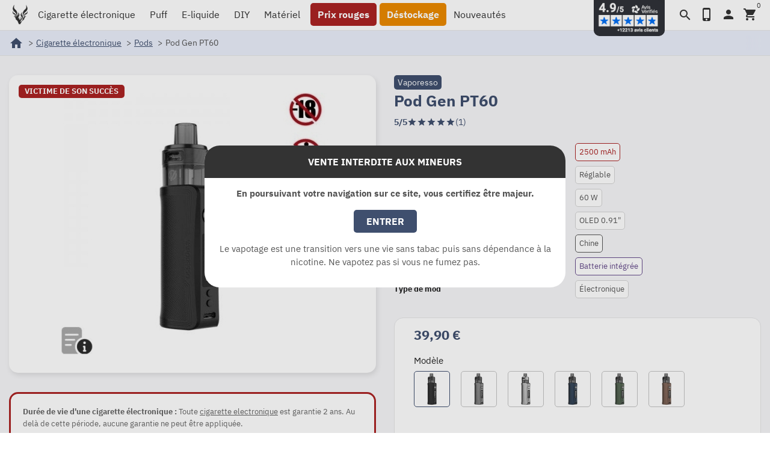

--- FILE ---
content_type: text/html; charset=utf-8
request_url: https://www.vapovor.com/vaporesso-kit-gen-pt60
body_size: 20619
content:
<!DOCTYPE html><html lang=fr-FR><head><meta charset=utf-8><meta content="ie=edge" http-equiv=x-ua-compatible><title>Vaporesso Kit Gen PT60 - Vapovor</title><meta content="Pod Vaporesso Gen PT60 : compact, puissant, et idéal pour une vape directe en toute simplicité, avec une autonomie remarquable de 2500mAh." name=description><link href=https://www.vapovor.com/vaporesso-kit-gen-pt60 rel=canonical><script type=application/ld+json>{
    "@context": "https://schema.org",
    "@type": "Organization",
    "url" : "https://www.vapovor.com/",
        "logo": "https://www.vapovor.com/img/logo-1705844822.jpg"
      }</script><script type=application/ld+json>{
    "@context": "https://schema.org",
    "@type": "WebPage",
    "isPartOf": {
      "@type": "WebSite",
      "url":  "https://www.vapovor.com/",
      "name": "VAPOVOR"
    },
    "name": "Vaporesso Kit Gen PT60 - Vapovor",
    "url":  "https://www.vapovor.com/vaporesso-kit-gen-pt60"
  }</script><script type=application/ld+json>{
      "@context": "https://schema.org",
      "@type": "BreadcrumbList",
      "itemListElement": [
                  {
            "@type": "ListItem",
            "position": 1,
            "name": "Accueil",
            "item": "https://www.vapovor.com/"
          },                  {
            "@type": "ListItem",
            "position": 2,
            "name": "Cigarette électronique",
            "item": "https://www.vapovor.com/cigarette-electronique"
          },                  {
            "@type": "ListItem",
            "position": 3,
            "name": "Pods",
            "item": "https://www.vapovor.com/pod"
          },                  {
            "@type": "ListItem",
            "position": 4,
            "name": "Pod Gen PT60",
            "item": "https://www.vapovor.com/vaporesso-kit-gen-pt60"
          }              ]
    }</script><script type=application/ld+json>{
    "@context": "https://schema.org/",
    "@type": "Product",
    "@id": "https://www.vapovor.com/vaporesso-kit-gen-pt60",
    "name": "Pod Gen PT60",
    "description": "Pod Vaporesso Gen PT60 : compact, puissant, et idéal pour une vape directe en toute simplicité, avec une autonomie remarquable de 2500mAh.",
    "category": "Pods",
	      "image": ["https://www.vapovor.com/19552-large_default_retina/vaporesso-kit-gen-pt60.jpg"],
        "sku": "12020"
            ,
    "brand": {
      "@type": "Brand",
      "name": "Vaporesso"
    }
            ,
    "weight": {
        "@context": "https://schema.org",
        "@type": "QuantitativeValue",
        "value": "0.010000",
        "unitCode": "kg"
    }
        ,
    "offers": {
      "@type": "Offer",
      "priceCurrency": "EUR",
      "price": "39.9",
      "url": "https://www.vapovor.com/vaporesso-kit-gen-pt60",
      "priceValidUntil": "2026-02-04",
                  "availability": "https://schema.org/OutOfStock",
      "seller": {
        "@type": "Organization",
        "name": "VAPOVOR"
      },
      "hasMerchantReturnPolicy": {
        "@type": "MerchantReturnPolicy",
        "applicableCountry": "FR",
        "returnPolicyCategory": "https://schema.org/MerchantReturnFiniteReturnWindow",
        "merchantReturnDays": 14,
        "returnMethod": "https://schema.org/ReturnByMail",
        "returnFees": "https://schema.org/ReturnShippingFees",
        "returnShippingFeesAmount": {
          "@type": "MonetaryAmount",
          "value": 6.00,
          "currency": "EUR"
        }
      },
      "shippingDetails": {
        "@type": "OfferShippingDetails",
        "shippingRate": {
          "@type": "MonetaryAmount",
          "value": 0.00,
          "currency": "EUR"
        },
        "shippingDestination": {
          "@type": "DefinedRegion",
          "addressCountry": "FR"
        },
        "deliveryTime": {
          "@type": "ShippingDeliveryTime",
          "businessDays": {
            "@type": "OpeningHoursSpecification",
            "dayOfWeek": [
              "https://schema.org/Monday",
              "https://schema.org/Tuesday",
              "https://schema.org/Wednesday",
              "https://schema.org/Thursday",
              "https://schema.org/Friday"
            ]
          },
          "handlingTime": {
            "@type": "QuantitativeValue",
            "minValue": 0,
            "maxValue": 1,
            "unitCode": "DAY"
          },
          "transitTime": {
            "@type": "QuantitativeValue",
            "minValue": 1,
            "maxValue": 3,
            "unitCode": "DAY"
          }
        }
      }
    }
      }</script><meta content="Vaporesso Kit Gen PT60 - Vapovor" property=og:title><meta content="Pod Vaporesso Gen PT60 : compact, puissant, et idéal pour une vape directe en toute simplicité, avec une autonomie remarquable de 2500mAh." property=og:description><meta content=https://www.vapovor.com/vaporesso-kit-gen-pt60 property=og:url><meta content=VAPOVOR property=og:site_name><meta content="width=device-width, initial-scale=1" name=viewport><link href=https://www.vapovor.com/img/favicon.ico?1711709031 rel=icon type=image/vnd.microsoft.icon><link href=https://www.vapovor.com/img/favicon.ico?1711709031 rel="shortcut icon" type=image/x-icon><link href=/manifest.webmanifest rel=manifest><link href=/pwa/icon-192x192.png rel=apple-touch-icon><link href=/pwa/icon-192x192.png rel=apple-touch-startup-image><link href=/pwa/icon-192x192.png rel=apple-touch-icon-precomposed><meta content=/pwa/icon-192x192.png name=msapplication-TileImage><meta content=#f6f6f6 name=theme-color><meta content=#f6f6f6 name=msapplication-TileColor><meta content=#f6f6f6 name=apple-mobile-web-app-status-bar-style><meta content=yes name=mobile-web-app-capable><meta content=yes name=apple-mobile-web-app-capable><meta content=VAPOVOR name=application-name><meta content=VAPOVOR name=apple-mobile-web-app-title><link as=font crossorigin="" href=https://www.vapovor.com/themes/vapovor/assets/css/12a47ed5fd5585f0f4227fa035a1a607.woff2 rel=preload type=font/woff2><link as=font crossorigin="" href=https://www.vapovor.com/themes/vapovor/assets/css/subset-IBMPlexSans-Regular.woff2 rel=preload type=font/woff2><link as=font crossorigin="" href=https://www.vapovor.com/themes/vapovor/assets/css/subset-IBMPlexSans-Bold.woff2 rel=preload type=font/woff2><link href=https://data.suchetbuttier.fr rel=preconnect><link href=https://www.vapovor.com/themes/vapovor/assets/cache/theme-626b481994.css rel=stylesheet type=text/css><script>var PAYPLUG_DOMAIN = "https:\/\/secure.payplug.com";
        var is_sandbox_mode = false;
        var lpsgdprCustomerIsLogged = false;
        var lpsgdprFrontController = "https:\/\/www.vapovor.com\/LpsgdprFrontAjax";
        var module_name = "payplug";
        var nxtal_delete_confirm_text = "Ces produits seront supprim\u00e9s de la liste de souhaits. \u00cates-vous s\u00fbr?";
        var nxtal_error_text = "La demande n'a pas pu \u00eatre trait\u00e9e, veuillez r\u00e9essayer.";
        var nxtalwishlist_ajax_link = "https:\/\/www.vapovor.com\/module\/nxtalwishlist\/wishlist?token=2da093cd0bb5d5dcdfdef145b8b8b20e";
        var payplug_ajax_url = "https:\/\/www.vapovor.com\/module\/payplug\/ajax";
        var prestashop = {"cart":{"products":[],"totals":{"total":{"type":"total","label":"Total","amount":0,"value":"0,00\u00a0\u20ac"},"total_including_tax":{"type":"total","label":"Total TTC","amount":0,"value":"0,00\u00a0\u20ac"},"total_excluding_tax":{"type":"total","label":"Total HT :","amount":0,"value":"0,00\u00a0\u20ac"}},"subtotals":{"products":{"type":"products","label":"Sous-total","amount":0,"value":"0,00\u00a0\u20ac"},"discounts":null,"shipping":{"type":"shipping","label":"Livraison","amount":0,"value":""},"tax":null},"products_count":0,"summary_string":"0 articles","vouchers":{"allowed":1,"added":[]},"discounts":[],"minimalPurchase":24,"minimalPurchaseRequired":"Commande minimum de 29\u202f\u20ac pour r\u00e9duire l\u2019impact environnemental en limitant emballages et exp\u00e9ditions."},"currency":{"id":1,"name":"Euro","iso_code":"EUR","iso_code_num":"978","sign":"\u20ac"},"customer":{"lastname":null,"firstname":null,"email":null,"birthday":null,"newsletter":null,"newsletter_date_add":null,"optin":null,"website":null,"company":null,"siret":null,"ape":null,"is_logged":false,"gender":{"type":null,"name":null},"addresses":[]},"language":{"name":"Fran\u00e7ais","iso_code":"fr","locale":"fr-FR","language_code":"fr-FR","is_rtl":"0","date_format_lite":"d\/m\/Y","date_format_full":"d\/m\/Y H:i:s","id":1},"page":{"title":"","canonical":"https:\/\/www.vapovor.com\/vaporesso-kit-gen-pt60","meta":{"title":"Vaporesso Kit Gen PT60 - Vapovor","description":"Pod Vaporesso Gen PT60 : compact, puissant, et id\u00e9al pour une vape directe en toute simplicit\u00e9, avec une autonomie remarquable de 2500mAh.","keywords":"","robots":"index"},"page_name":"product","body_classes":{"lang-fr":true,"lang-rtl":false,"country-FR":true,"currency-EUR":true,"layout-full-width":true,"page-product":true,"tax-display-enabled":true,"product-id-12020":true,"product-Pod Gen PT60":true,"product-id-category-963":true,"product-id-manufacturer-125":true,"product-id-supplier-1":true,"product-available-for-order":true},"admin_notifications":[]},"shop":{"name":"VAPOVOR","logo":"https:\/\/www.vapovor.com\/img\/logo-1705844822.jpg","stores_icon":"https:\/\/www.vapovor.com\/img\/logo_stores.png","favicon":"https:\/\/www.vapovor.com\/img\/favicon.ico"},"urls":{"base_url":"https:\/\/www.vapovor.com\/","current_url":"https:\/\/www.vapovor.com\/vaporesso-kit-gen-pt60","shop_domain_url":"https:\/\/www.vapovor.com","img_ps_url":"https:\/\/www.vapovor.com\/img\/","img_cat_url":"https:\/\/www.vapovor.com\/img\/c\/","img_lang_url":"https:\/\/www.vapovor.com\/img\/l\/","img_prod_url":"https:\/\/www.vapovor.com\/img\/p\/","img_manu_url":"https:\/\/www.vapovor.com\/img\/m\/","img_sup_url":"https:\/\/www.vapovor.com\/img\/su\/","img_ship_url":"https:\/\/www.vapovor.com\/img\/s\/","img_store_url":"https:\/\/www.vapovor.com\/img\/st\/","img_col_url":"https:\/\/www.vapovor.com\/img\/co\/","img_url":"https:\/\/www.vapovor.com\/themes\/vapovor\/assets\/img\/","css_url":"https:\/\/www.vapovor.com\/themes\/vapovor\/assets\/css\/","js_url":"https:\/\/www.vapovor.com\/themes\/vapovor\/assets\/js\/","pic_url":"https:\/\/www.vapovor.com\/upload\/","pages":{"address":"https:\/\/www.vapovor.com\/adresse","addresses":"https:\/\/www.vapovor.com\/adresses","authentication":"https:\/\/www.vapovor.com\/connexion","cart":"https:\/\/www.vapovor.com\/panier","category":"https:\/\/www.vapovor.com\/index.php?controller=category","cms":"https:\/\/www.vapovor.com\/index.php?controller=cms","contact":"https:\/\/www.vapovor.com\/support","discount":"https:\/\/www.vapovor.com\/bons-reduction","guest_tracking":"https:\/\/www.vapovor.com\/suivi-clients","history":"https:\/\/www.vapovor.com\/historique-commandes","identity":"https:\/\/www.vapovor.com\/informations-personnelles","index":"https:\/\/www.vapovor.com\/","my_account":"https:\/\/www.vapovor.com\/mon-compte","order_confirmation":"https:\/\/www.vapovor.com\/confirmation-commande","order_detail":"https:\/\/www.vapovor.com\/index.php?controller=order-detail","order_follow":"https:\/\/www.vapovor.com\/retour-produit","order":"https:\/\/www.vapovor.com\/commande","order_return":"https:\/\/www.vapovor.com\/index.php?controller=order-return","order_slip":"https:\/\/www.vapovor.com\/avoirs","pagenotfound":"https:\/\/www.vapovor.com\/page-non-trouvee","password":"https:\/\/www.vapovor.com\/recuperation-mdp","pdf_invoice":"https:\/\/www.vapovor.com\/index.php?controller=pdf-invoice","pdf_order_return":"https:\/\/www.vapovor.com\/index.php?controller=pdf-order-return","pdf_order_slip":"https:\/\/www.vapovor.com\/index.php?controller=pdf-order-slip","prices_drop":"https:\/\/www.vapovor.com\/promotions","product":"https:\/\/www.vapovor.com\/index.php?controller=product","search":"https:\/\/www.vapovor.com\/recherche","sitemap":"https:\/\/www.vapovor.com\/plan-site","stores":"https:\/\/www.vapovor.com\/magasins","supplier":"https:\/\/www.vapovor.com\/fournisseurs","register":"https:\/\/www.vapovor.com\/connexion?create_account=1","order_login":"https:\/\/www.vapovor.com\/commande?login=1"},"alternative_langs":[],"theme_assets":"\/themes\/vapovor\/assets\/","actions":{"logout":"https:\/\/www.vapovor.com\/?mylogout="},"no_picture_image":{"bySize":{"small_default":{"url":"https:\/\/www.vapovor.com\/img\/p\/fr-default-small_default.jpg","width":98,"height":98},"cart_default":{"url":"https:\/\/www.vapovor.com\/img\/p\/fr-default-cart_default.jpg","width":125,"height":125},"small_default_retina":{"url":"https:\/\/www.vapovor.com\/img\/p\/fr-default-small_default_retina.jpg","width":196,"height":196},"home_default":{"url":"https:\/\/www.vapovor.com\/img\/p\/fr-default-home_default.jpg","width":220,"height":220},"cart_default_retina":{"url":"https:\/\/www.vapovor.com\/img\/p\/fr-default-cart_default_retina.jpg","width":250,"height":250},"home_default_retina":{"url":"https:\/\/www.vapovor.com\/img\/p\/fr-default-home_default_retina.jpg","width":440,"height":440},"medium_default":{"url":"https:\/\/www.vapovor.com\/img\/p\/fr-default-medium_default.jpg","width":495,"height":495},"large_default":{"url":"https:\/\/www.vapovor.com\/img\/p\/fr-default-large_default.jpg","width":800,"height":800},"medium_default_retina":{"url":"https:\/\/www.vapovor.com\/img\/p\/fr-default-medium_default_retina.jpg","width":990,"height":990},"large_default_retina":{"url":"https:\/\/www.vapovor.com\/img\/p\/fr-default-large_default_retina.jpg","width":1600,"height":1600}},"small":{"url":"https:\/\/www.vapovor.com\/img\/p\/fr-default-small_default.jpg","width":98,"height":98},"medium":{"url":"https:\/\/www.vapovor.com\/img\/p\/fr-default-home_default_retina.jpg","width":440,"height":440},"large":{"url":"https:\/\/www.vapovor.com\/img\/p\/fr-default-large_default_retina.jpg","width":1600,"height":1600},"legend":""}},"configuration":{"display_taxes_label":true,"display_prices_tax_incl":true,"is_catalog":false,"show_prices":true,"opt_in":{"partner":false},"quantity_discount":{"type":"discount","label":"Remise sur prix unitaire"},"voucher_enabled":1,"return_enabled":1},"field_required":[],"breadcrumb":{"links":[{"title":"Accueil","url":"https:\/\/www.vapovor.com\/"},{"title":"Cigarette \u00e9lectronique","url":"https:\/\/www.vapovor.com\/cigarette-electronique"},{"title":"Pods","url":"https:\/\/www.vapovor.com\/pod"},{"title":"Pod Gen PT60","url":"https:\/\/www.vapovor.com\/vaporesso-kit-gen-pt60"}],"count":4},"link":{"protocol_link":"https:\/\/","protocol_content":"https:\/\/"},"time":1768925919,"static_token":"2da093cd0bb5d5dcdfdef145b8b8b20e","token":"e101c68fb8c74a44c5cea54d9588f991","debug":false};
        var psr_icon_color = "#000000";
        var required = " required";
        var wishlist_mobile_link = "";
        var wishlist_product_count = 0;</script><script>var arplAjaxURL = 'https://www.vapovor.com/module/arproductlists/ajax';
    var arplCartURL = 'https://www.vapovor.com/panier';
    window.addEventListener('load', function(){
        arPL.currentProduct = 12020;
        arPL.currentIPA = 0;
        arPL.currentCategory = 0;
                    arPL.ps = 17;
                arPL.init();
    });</script><style>.header-banner {display:none;}</style><script>var FSAU = FSAU || { };
    FSAU.product_urls = {"#\/409-modele-noir":[{"group":"28","value":"409"}],"#\/410-modele-gris":[{"group":"28","value":"410"}],"#\/415-modele-argent":[{"group":"28","value":"415"}],"#\/422-modele-bleu":[{"group":"28","value":"422"}],"#\/436-modele-vert":[{"group":"28","value":"436"}],"#\/458-modele-marron":[{"group":"28","value":"458"}]};</script><script>//<![CDATA[
	var combinationsInCatalogData = JSON.parse('{\"show_features\":\"1\",\"show_features_home\":\"1\",\"features_title\":{\"1\":\"\"},\"features_group_23\":true,\"features_group_2\":true,\"features_group_3\":true,\"features_group_4\":true,\"features_group_5\":true,\"features_group_37\":true,\"features_group_8\":true,\"features_group_7\":true,\"features_group_10\":true,\"features_group_13\":true,\"features_group_14\":true,\"features_group_19\":true,\"features_group_21\":true,\"features_group_24\":true,\"features_group_25\":true,\"features_group_27\":true,\"features_group_28\":true,\"features_group_29\":true,\"features_group_31\":true,\"features_group_32\":true,\"features_group_38\":true,\"features_group_40\":true,\"features_group_39\":true,\"features_group_42\":true,\"features_group_43\":true,\"features_group_44\":true,\"features_group_46\":true,\"features_group_47\":true,\"features_group_48\":true,\"features_group_50\":true,\"features_group_52\":true,\"features_group_54\":true,\"features_group_55\":true,\"features_group_67\":true,\"features_group_66\":true,\"features_group_73\":true,\"features_group_18\":true,\"features_group_74\":true,\"features_group_75\":true,\"features_group_76\":true,\"features_group_78\":true,\"features_group_79\":true,\"features_group_80\":true,\"features_group_81\":true,\"features_group_83\":true,\"features_group_84\":true,\"features_group_85\":true,\"features_group_88\":true,\"features_group_90\":true,\"features_group_86\":true,\"features_group_91\":true,\"features_group_92\":true,\"features_group_93\":true,\"features_group_94\":true,\"features_group_96\":true,\"features_group_99\":true,\"features_group_100\":true,\"features_group_101\":true,\"features_group_102\":true,\"features_group_103\":true,\"features_group_104\":true,\"features_group_105\":true,\"features_group_108\":true,\"show_descriptions\":\"0\",\"show_descriptions_home\":\"1\",\"description_type\":\"0\",\"description_char_count\":\"70\",\"miniature_thumbnail_container_path\":\".thumbnail-top\",\"opened_tab\":\"features\"}');
	var formFields = JSON.parse('[{\"type\":\"switch\",\"label\":\"Afficher les propri\\u00e9t\\u00e9s du produit dans les listes de produits\",\"desc\":\"Vous pouvez afficher les propri\\u00e9t\\u00e9s des produits pour tous les vignettes des produits dans vos cat\\u00e9gories, la page de r\\u00e9sultats de recherche, la vente de produits haut, etc. \",\"name\":\"show_features\",\"required\":false,\"class\":\"showFeatures\",\"is_bool\":true,\"values\":[{\"id\":\"show_features_on\",\"value\":1,\"label\":\"Oui\"},{\"id\":\"show_features_off\",\"value\":0,\"label\":\"Non\"}],\"init_value\":\"0\",\"element_path\":\"input[name=\\\"show_features\\\"]:eq(0)\",\"tab\":\"features\"},{\"type\":\"switch\",\"label\":\"Afficher les propri\\u00e9t\\u00e9s sur la page d\'accueil\",\"desc\":\"Vous pouvez afficher les propri\\u00e9t\\u00e9s des produits pour tous les vignettes des produits sur la page d\'accueil \",\"name\":\"show_features_home\",\"required\":false,\"class\":\"showFeaturesHome\",\"is_bool\":true,\"values\":[{\"id\":\"show_features_home_on\",\"value\":1,\"label\":\"Oui\"},{\"id\":\"show_features_home_off\",\"value\":0,\"label\":\"Non\"}],\"init_value\":\"1\",\"element_path\":\"input[name=\\\"show_features_home\\\"]:eq(0)\",\"tab\":\"features\"},{\"type\":\"text\",\"label\":\"L\\u00e9gende de la propri\\u00e9t\\u00e9\",\"name\":\"features_title\",\"class\":\"featuresTitle\",\"required\":false,\"lang\":true,\"desc\":\"Vous pouvez d\\u00e9finir une \\u00e9tiquette ou une l\\u00e9gende pour le tableau des propri\\u00e9t\\u00e9s. Si vous laissez ce champ vide et reste vide, la l\\u00e9gende ne sera pas affich\\u00e9. \",\"init_value\":\"Features\",\"element_path\":\".featuresTitle:eq(0)\",\"tab\":\"features\"},{\"type\":\"checkbox\",\"label\":\"Ne pas afficher ces propri\\u00e9t\\u00e9s:\",\"desc\":\"Vous pouvez s\\u00e9lectionner les propri\\u00e9t\\u00e9s seront affich\\u00e9es pour les produits dans les propri\\u00e9t\\u00e9s de la table \",\"name\":\"features\",\"class\":\"featuresGroup\",\"values\":{\"query\":[{\"id\":\"group_1\",\"name\":\"Go\\u00fbt\",\"val\":\"1\"},{\"id\":\"group_23\",\"name\":\"Poids\",\"val\":\"23\"},{\"id\":\"group_2\",\"name\":\"Dimension\",\"val\":\"2\"},{\"id\":\"group_3\",\"name\":\"Hauteur\",\"val\":\"3\"},{\"id\":\"group_4\",\"name\":\"Diam\\u00e8tre\",\"val\":\"4\"},{\"id\":\"group_6\",\"name\":\"Contenance\",\"val\":\"6\"},{\"id\":\"group_5\",\"name\":\"Remplissage\",\"val\":\"5\"},{\"id\":\"group_9\",\"name\":\"Autonomie\",\"val\":\"9\"},{\"id\":\"group_37\",\"name\":\"Inhalation\",\"val\":\"37\"},{\"id\":\"group_8\",\"name\":\"Air Flow\",\"val\":\"8\"},{\"id\":\"group_7\",\"name\":\"Resistances\",\"val\":\"7\"},{\"id\":\"group_10\",\"name\":\"Puissance max\",\"val\":\"10\"},{\"id\":\"group_13\",\"name\":\"Contr\\u00f4le temp\\u00e9rature\",\"val\":\"13\"},{\"id\":\"group_14\",\"name\":\"Passthrough\",\"val\":\"14\"},{\"id\":\"group_17\",\"name\":\"PG\\/VG\",\"val\":\"17\"},{\"id\":\"group_19\",\"name\":\"Ar\\u00f4mes\",\"val\":\"19\"},{\"id\":\"group_21\",\"name\":\"Flacon\",\"val\":\"21\"},{\"id\":\"group_24\",\"name\":\"Temps de charge \",\"val\":\"24\"},{\"id\":\"group_25\",\"name\":\"Dur\\u00e9e de vie\",\"val\":\"25\"},{\"id\":\"group_27\",\"name\":\"Tension d\'entr\\u00e9e\",\"val\":\"27\"},{\"id\":\"group_28\",\"name\":\"Tension max\",\"val\":\"28\"},{\"id\":\"group_29\",\"name\":\"Intensit\\u00e9 de charge\",\"val\":\"29\"},{\"id\":\"group_31\",\"name\":\"Mode CT\",\"val\":\"31\"},{\"id\":\"group_32\",\"name\":\"Mode WV\",\"val\":\"32\"},{\"id\":\"group_38\",\"name\":\"Courant de charge Maxi\",\"val\":\"38\"},{\"id\":\"group_40\",\"name\":\"\\u00c9cran\",\"val\":\"40\"},{\"id\":\"group_39\",\"name\":\"Accumulateur\",\"val\":\"39\"},{\"id\":\"group_42\",\"name\":\"Tension de charge\",\"val\":\"42\"},{\"id\":\"group_43\",\"name\":\"Courant de d\\u00e9charge continue\",\"val\":\"43\"},{\"id\":\"group_44\",\"name\":\"Courant de d\\u00e9charge maximum\",\"val\":\"44\"},{\"id\":\"group_46\",\"name\":\"Connexion\",\"val\":\"46\"},{\"id\":\"group_47\",\"name\":\"Chipset\",\"val\":\"47\"},{\"id\":\"group_48\",\"name\":\"Protection contre\",\"val\":\"48\"},{\"id\":\"group_50\",\"name\":\"Intensit\\u00e9 de d\\u00e9charge max\",\"val\":\"50\"},{\"id\":\"group_52\",\"name\":\"Mat\\u00e9riaux\",\"val\":\"52\"},{\"id\":\"group_54\",\"name\":\"Plateau\",\"val\":\"54\"},{\"id\":\"group_55\",\"name\":\"Montage\",\"val\":\"55\"},{\"id\":\"group_67\",\"name\":\"Format\",\"val\":\"67\"},{\"id\":\"group_66\",\"name\":\"Niveau\",\"val\":\"66\"},{\"id\":\"group_69\",\"name\":\"Step conseill\\u00e9\",\"val\":\"69\"},{\"id\":\"group_70\",\"name\":\"Dosage conseill\\u00e9\",\"val\":\"70\"},{\"id\":\"group_71\",\"name\":\"Autres\",\"val\":\"71\"},{\"id\":\"group_73\",\"name\":\"Drip-Tip\",\"val\":\"73\"},{\"id\":\"group_18\",\"name\":\"Origine\",\"val\":\"18\"},{\"id\":\"group_74\",\"name\":\"Valeur de la r\\u00e9sistance\",\"val\":\"74\"},{\"id\":\"group_75\",\"name\":\"Plage de puissance\",\"val\":\"75\"},{\"id\":\"group_76\",\"name\":\"Plage de temp\\u00e9rature\",\"val\":\"76\"},{\"id\":\"group_78\",\"name\":\"Arriv\\u00e9 d\'air\",\"val\":\"78\"},{\"id\":\"group_79\",\"name\":\"Option reconstructible \",\"val\":\"79\"},{\"id\":\"group_80\",\"name\":\"Compatible Bottom Feed\",\"val\":\"80\"},{\"id\":\"group_81\",\"name\":\"Dosage en gouttes\",\"val\":\"81\"},{\"id\":\"group_82\",\"name\":\"Type de batterie\",\"val\":\"82\"},{\"id\":\"group_83\",\"name\":\"Rechargeable par USB\",\"val\":\"83\"},{\"id\":\"group_84\",\"name\":\"Plage de tension\",\"val\":\"84\"},{\"id\":\"group_85\",\"name\":\"Diam\\u00e8tre max atomiseur\",\"val\":\"85\"},{\"id\":\"group_87\",\"name\":\"Taille d\'accus\",\"val\":\"87\"},{\"id\":\"group_88\",\"name\":\"R\\u00e9sistance minimum\",\"val\":\"88\"},{\"id\":\"group_90\",\"name\":\"Type de mod\",\"val\":\"90\"},{\"id\":\"group_86\",\"name\":\"Nombre d\'accus utilis\\u00e9s\",\"val\":\"86\"},{\"id\":\"group_91\",\"name\":\"Type de signal\",\"val\":\"91\"},{\"id\":\"group_92\",\"name\":\"Tension de sortie\",\"val\":\"92\"},{\"id\":\"group_93\",\"name\":\"Tension min\",\"val\":\"93\"},{\"id\":\"group_94\",\"name\":\"Eliquide adapt\\u00e9\",\"val\":\"94\"},{\"id\":\"group_96\",\"name\":\"D\\u00e9clenchement vapeur\",\"val\":\"96\"},{\"id\":\"group_97\",\"name\":\"Nombre de bouff\\u00e9es\",\"val\":\"97\"},{\"id\":\"group_98\",\"name\":\"Nombre de pi\\u00e8ces\",\"val\":\"98\"},{\"id\":\"group_99\",\"name\":\"Voucher\",\"val\":\"99\"},{\"id\":\"group_100\",\"name\":\"Force\",\"val\":\"100\"},{\"id\":\"group_101\",\"name\":\"Label\",\"val\":\"101\"},{\"id\":\"group_102\",\"name\":\"CAF\\u00c9 CLASS\\u00c9\",\"val\":\"102\"},{\"id\":\"group_103\",\"name\":\"TYPE DE TORREFACTION\",\"val\":\"103\"},{\"id\":\"group_104\",\"name\":\"Taux de nicotine\",\"val\":\"104\"},{\"id\":\"group_105\",\"name\":\"Saveur\",\"val\":\"105\"},{\"id\":\"group_106\",\"name\":\"largeur\",\"val\":\"106\"},{\"id\":\"group_107\",\"name\":\"Longueur\",\"val\":\"107\"},{\"id\":\"group_108\",\"name\":\"Note\",\"val\":\"108\"}],\"id\":\"id\",\"name\":\"name\",\"value\":\"0\"},\"init_value\":\"0\",\"element_path\":\".featuresGroup:eq(0)\",\"tab\":\"features\"},{\"type\":\"switch\",\"label\":\"Afficher les descriptions des produits dans les listes de produits\",\"desc\":\"Vous pouvez afficher les descriptions de produits pour toutes les miniatures de produits dans vos cat\\u00e9gories, la page de r\\u00e9sultats de recherche, la vente de produits haut, etc. \",\"name\":\"show_descriptions\",\"required\":false,\"class\":\"showDescriptions\",\"is_bool\":true,\"values\":[{\"id\":\"show_descriptions_on\",\"value\":1,\"label\":\"Oui\"},{\"id\":\"show_descriptions_off\",\"value\":0,\"label\":\"Non\"}],\"init_value\":\"0\",\"element_path\":\"input[name=\\\"show_descriptions\\\"]:eq(0)\",\"tab\":\"descriptions\"},{\"type\":\"switch\",\"label\":\"Afficher les descriptions sur la page d\'accueil\",\"desc\":\"Vous pouvez afficher les descriptions de produits pour toutes les miniatures de produits sur la page d\'accueil \",\"name\":\"show_descriptions_home\",\"required\":false,\"class\":\"showDescriptionsHome\",\"is_bool\":true,\"values\":[{\"id\":\"show_descriptions_home_on\",\"value\":1,\"label\":\"Oui\"},{\"id\":\"show_descriptions_home_off\",\"value\":0,\"label\":\"Non\"}],\"init_value\":\"1\",\"element_path\":\"input[name=\\\"show_descriptions_home\\\"]:eq(0)\",\"tab\":\"descriptions\"},{\"type\":\"radio\",\"label\":\"Type de description \\u00e0 afficher:\",\"desc\":\"Vous pouvez choisir si elle sera pour les aper\\u00e7us des produits afficher une courte description, ou la longue description. Description vous pouvez recadrer n\'importe quel nombre de caract\\u00e8res par le biais de la \\u201cGarniture de la description d\'un nombre d\\u00e9fini de caract\\u00e8res\\u201d. \",\"name\":\"description_type\",\"required\":false,\"class\":\"descriptionType\",\"values\":[{\"id\":\"description_type_0\",\"value\":0,\"label\":\"Courte description\"},{\"id\":\"description_type_1\",\"value\":1,\"label\":\"Description longue\"}],\"init_value\":\"0\",\"element_path\":\"input[name=\\\"description_type\\\"]:eq(0)\",\"tab\":\"descriptions\"},{\"type\":\"text\",\"label\":\"Recadrer la description avec le nombre de caract\\u00e8res sp\\u00e9cifi\\u00e9\",\"name\":\"description_char_count\",\"class\":\"descriptionCharCount\",\"required\":false,\"desc\":\"Utilisez ce champ pour rogner la description dans les vignettes du produit sur le nombre de caract\\u00e8res s\\u00e9lectionn\\u00e9. Si vous ne remplissez pas ce champ, la description restera non coup\\u00e9e, sur toute sa longueur. \",\"init_value\":\"70\",\"element_path\":\"input[name=\\\"description_char_count\\\"]:eq(0)\",\"tab\":\"descriptions\"},{\"type\":\"text\",\"label\":\"Le chemin vers la vignette du produit\",\"name\":\"miniature_thumbnail_container_path\",\"class\":\"miniatureThumbnailContainerPath\",\"required\":false,\"lang\":false,\"desc\":\"Vous pouvez d\\u00e9finir le chemin d\'acc\\u00e8s \\u00e0 l\'\\u00e9l\\u00e9ment html de la vignette du produit \",\"init_value\":\".thumbnail-container\",\"element_path\":\"input[name=\\\"miniature_thumbnail_container_path\\\"]:eq(0)\",\"tab\":\"advanced\"},{\"type\":\"hidden\",\"label\":\"Section ouverte\",\"name\":\"opened_tab\",\"required\":false,\"class\":\"openedTab\",\"values\":[{\"id\":\"features\",\"value\":\"features\",\"label\":\"features\"},{\"id\":\"descriptions\",\"value\":\"descriptions\",\"label\":\"descriptions\"},{\"id\":\"advanced\",\"value\":\"advanced\",\"label\":\"advanced\"}],\"init_value\":\"features\"}]');
//]]></script><style id=nxtalswatchimage>#attributes .attribute_list #color_to_pick_list li{
	width: initial;
    height: initial;
}
.product-variants .product-variants-item .color, #product #attributes .attribute_list #color_to_pick_list li a.color_pick, #product #attributes .attribute_list #color_to_pick_list li a.color_pick img, .product-variants .color, .product-variants .input-color {
	width: 60px;
	height: 60px;
	background-repeat: no-repeat;
    background-position: center;
	background-size: contain;
}</style><script>document.addEventListener('doofinder.cart.add', function(event) {

      const checkIfCartItemHasVariation = (cartObject) => {
        return (cartObject.item_id === cartObject.grouping_id) ? false : true;
      }

      /**
      * Returns only ID from string
      */
      const sanitizeVariationID = (variationID) => {
        return variationID.replace(/\D/g, "")
      }

      doofinderManageCart({
        cartURL          : "https://www.vapovor.com/panier",  //required for prestashop 1.7, in previous versions it will be empty.
        cartToken        : "2da093cd0bb5d5dcdfdef145b8b8b20e",
        productID        : checkIfCartItemHasVariation(event.detail) ? event.detail.grouping_id : event.detail.item_id,
        customizationID  : checkIfCartItemHasVariation(event.detail) ? sanitizeVariationID(event.detail.item_id) : 0,   // If there are no combinations, the value will be 0
        quantity         : event.detail.amount,
        statusPromise    : event.detail.statusPromise,
        itemLink         : event.detail.link,
        group_id         : event.detail.group_id
      });
    });</script><script data-keepinline="">var dfKvCustomerEmail;
    if ('undefined' !== typeof klCustomer && "" !== klCustomer.email) {
      dfKvCustomerEmail = klCustomer.email;
    }</script><script data-keepinline="">(function(w, k) {w[k] = window[k] || function () { (window[k].q = window[k].q || []).push(arguments) }})(window, "doofinderApp")
    

    // Custom personalization:
    doofinderApp("config", "language", "fr-FR");
    doofinderApp("config", "currency", "EUR");</script><script async src=https://eu1-config.doofinder.com/2.x/6347ff3c-9bd6-477b-8a1f-e2316aa3c148.js></script><script>var unlike_text ="Unliké ce post";
var like_text ="Comme ce poste";
var baseAdminDir ='//';
var ybc_blog_product_category ='0';
var ybc_blog_polls_g_recaptcha = false;</script><link href=https://www.vapovor.com/vaporesso-kit-gen-pt60 hreflang=fr rel=alternate><link href=https://www.vapovor.com/vaporesso-kit-gen-pt60 hreflang=x-default rel=alternate><script>window.CRISP_PLUGIN_URL = "https://plugins.crisp.chat/urn:crisp.im:prestashop:0";
  window.CRISP_WEBSITE_ID = "9c26e07d-e6fd-4e9e-8f32-df706f3be737";</script><script>var ets_solo_callbackUrl = 'https://www.vapovor.com/module/ets_sociallogin/oauth';</script><style></style><meta content=product property=og:type><meta content=https://www.vapovor.com/19552-large_default_retina/vaporesso-kit-gen-pt60.jpg property=og:image><meta content=33.25 property=product:pretax_price:amount><meta content=EUR property=product:pretax_price:currency><meta content=39.9 property=product:price:amount><meta content=EUR property=product:price:currency><meta content=0.010000 property=product:weight:value><meta content=kg property=product:weight:units> <body class="country-fr currency-eur lang-fr layout-full-width page-product product-available-for-order product-id-12020 product-id-category-963 product-id-manufacturer-125 product-id-supplier-1 product-pod-gen-pt60 tax-display-enabled" id=product><script>var _paq = window._paq = window._paq || [];
    /* tracker methods like "setCustomDimension" should be called before "trackPageView" */
        
        
    _paq.push(['trackPageView']);
    _paq.push(['enableLinkTracking']);
    (function() {
        var u="https://data.suchetbuttier.fr/";
        _paq.push(['setTrackerUrl', u+'matomo.php']);
        _paq.push(['setSiteId', '1']);
        var d=document, g=d.createElement('script'), s=d.getElementsByTagName('script')[0];
        g.async=true; g.src=u+'matomo.js'; s.parentNode.insertBefore(g,s);
    })();</script> <noscript><p><img alt="" src="https://data.suchetbuttier.fr//matomo.php?idsite=1&amp;rec=1" style=border:0;></p></noscript> <main><header id=header><div class=header-banner><div class="col-md-9 links"><div class=row></div></div></div> <nav class=header-nav><div class=container-fluid><div class="float-xs-left hidden-md-up" id=menu-icon><i class="d-inline material-icons"></i></div> <div class=float-xs-left><a class=logo-link href=https://www.vapovor.com/><img alt=VAPOVOR class=logo decoding=sync fetchpriority=high height=437 src=https://www.vapovor.com/img/vapovor-logo.png srcset=https://www.vapovor.com/img/vapovor-logo.svg width=432></a></div> <div class="float-xs-right right-nav"><div class=hidden-sm-down id=_desktop_contact_link><div class=hidden-md-up id=contact-txt> Appelez-nous : <span>+33 (0)1 82 83 23 25</span></div> <a href=https://www.vapovor.com/support id=contact-link><i class="hidden-sm-down material-icons">phone_iphone</i><span class=hidden-md-up>Contactez-nous</span></a></div> <div class=user-info><a href=https://www.vapovor.com/mon-compte title="Connectez-vous à votre compte client"><i class=material-icons>person</i></a></div> <div id=blockcart-wrapper><div class="blockcart cart-preview inactive" data-refresh-url=//www.vapovor.com/module/ps_shoppingcart/ajax><div class=header><a aria-label="Lien du panier contenant 0 produit(s)" class=cart-link href="//www.vapovor.com/panier?action=show"><i aria-hidden=true class="material-icons shopping-cart">shopping_cart</i> <span class=cart-products-count>0</span></a></div></div></div></div> <div class="float-xs-right open-search" id=search-icon><i class="d-inline material-icons search">search</i></div> <div class="float-xs-left hidden-sm-down" id=navigation><div class=hidden-sm-down id=_desktop_search><div class="open-search search-widgets" data-search-controller-url=//www.vapovor.com/recherche id=search_widget><form action=//www.vapovor.com/recherche method=get><input name=controller type=hidden value=search> <i aria-hidden=true class="material-icons search">search</i> <input aria-label=Rechercher name=s placeholder="Recherchez dans notre catalogue" type=text> <i aria-hidden=true class="clear material-icons">clear</i></form></div></div> <div class="hidden-sm-down js-top-menu menu position-static" id=_desktop_top_menu><ul class=top-menu data-depth=0 id=top-menu><li class=category id=category-597><a class=dropdown-item data-depth=0 href=https://www.vapovor.com/cigarette-electronique> Cigarette électronique </a> <li class=category id=category-1427><a class=dropdown-item data-depth=0 href=https://www.vapovor.com/puff-rechargeable> Puff </a> <li class=category id=category-187><a class=dropdown-item data-depth=0 href=https://www.vapovor.com/e-liquide> E-liquide </a> <li class=category id=category-619><a class=dropdown-item data-depth=0 href=https://www.vapovor.com/diy> DIY </a> <li class=category id=category-821><a class=dropdown-item data-depth=0 href=https://www.vapovor.com/materiel> Matériel </a> <li class=category id=category-1339><a class=dropdown-item data-depth=0 href=https://www.vapovor.com/prix-rouges> Prix rouges </a> <li class=category id=category-1476><a class=dropdown-item data-depth=0 href=https://www.vapovor.com/destockage> Déstockage </a> <li class=link id=lnk-nouveautes><a class=dropdown-item data-depth=0 href=https://www.vapovor.com/nouveaux-produits> Nouveautés </a></ul> <div class=clearfix></div></div></div> <a class=float-xs-right href=https://www.avis-verifies.com/avis-clients/vapovor.com id=top-reviews rel=noopener target=_blank><img alt="Avis vérifiés : 4,9/5" decoding=sync fetchpriority=high height=60 src=https://www.vapovor.com/img/cms/AVIS-CLIENTS-VAPOVOR.png width=118></a></div></nav> <div class=header-top><div class=container-fluid><div class="hidden-md-up row" id=mobile_top_menu_wrapper style=display:none;><div class="js-top-menu mobile" id=_mobile_search></div> <div class="js-top-menu mobile" id=_mobile_top_menu></div> <div class=js-top-menu-bottom><div id=_mobile_contact_link></div> <div id=_mobile_fid_link></div> <div id=_mobile_blog_link></div> <div id=_mobile_currency_selector></div> <div id=_mobile_language_selector></div></div></div></div></div></header> <section id=wrapper><aside id=notifications><div class=container></div></aside> <nav class="breadcrumb js-content-wrapper" data-depth=4><div class=container-fluid><ol><li><a href=https://www.vapovor.com/><i class=material-icons>home</i></a> <li><a href=https://www.vapovor.com/cigarette-electronique><span>Cigarette électronique</span></a> <li><a href=https://www.vapovor.com/pod><span>Pods</span></a> <li><span>Pod Gen PT60</span></ol></div></nav> <div class=container-fluid><div class=row><div class="col-sm-12 js-content-wrapper" id=content-wrapper><section id=main><meta content=https://www.vapovor.com/vaporesso-kit-gen-pt60> <div class="js-product-container product-container row"><div class="col-md-12 hidden-md-up"><a class=product-brand href=https://www.vapovor.com/vaporesso>Vaporesso</a> <h1 class=h1> Pod Gen PT60 </h1> <a class=avratings-link href=#avwidget><div class="av-product avratings"><span class=av-rating>5/5</span> <span class=av-stars><i class=material-icons> star </i> <i class=material-icons> star </i> <i class=material-icons> star </i> <i class=material-icons> star </i> <i class=material-icons> star </i></span> <span class=av-count>(1)</span></div></a></div> <div class=col-md-6><section class=page-content id=content><ul class="js-product-flags product-flags"><li class="out_of_stock product-flag">Victime de son succès</ul> <div class="images-container js-images-container"><div class=product-cover><img alt="Kit Gen PT60" class="img-fluid js-qv-product-cover" decoding=sync fetchpriority=high height=495 sizes="(max-width: 767px) 100vw,(min-width: 768px) 33vw,495px" src=https://www.vapovor.com/19552-medium_default/vaporesso-kit-gen-pt60.jpg srcset="https://www.vapovor.com/19552-medium_default/vaporesso-kit-gen-pt60.jpg 495w, https://www.vapovor.com/19552-medium_default_retina/vaporesso-kit-gen-pt60.jpg 990w" title="Kit Gen PT60" width=495></div></div></section> <div class=hidden-sm-down><div class=product-legal-notice><p><strong>Durée de vie d'une cigarette électronique :</strong> Toute <a href=//www.vapovor.com/cigarette-electronique>cigarette electronique</a> est garantie 2 ans. Au delà de cette période, aucune garantie ne peut être appliquée. <p><strong>Attention : conditions de reprise SAV<strong></strong></strong> <p><b>•</b> Retourner la boite d'origine avec son packaging complet,<br> <b>•</b> Le produit ne doit pas avoir subi de chocs, ni de dégradations / détériorations,<br> <b>•</b> Tous les accessoires doivent être restitués. <p>Toutes les <a href=//www.vapovor.com/cigarette-electronique>e-cigarettes</a> en retour SAV sont directement analysées et réparées par la marque ou son revendeur.</div></div></div> <div class=col-md-6><div class="product-information product-top"><div class=hidden-sm-down><a class=product-brand href=https://www.vapovor.com/vaporesso>Vaporesso</a> <h1 class=h1> Pod Gen PT60 </h1> <a class=avratings-link href=#avwidget><div class="av-product avratings"><span class=av-rating>5/5</span> <span class=av-stars><i class=material-icons> star </i> <i class=material-icons> star </i> <i class=material-icons> star </i> <i class=material-icons> star </i> <i class=material-icons> star </i></span> <span class=av-count>(1)</span></div></a></div> <div class=hidden-sm-down><div class=presta-main-features-content><div class=presta-mf-list><strong class=presta-mf-feature>Autonomie</strong> <div class=presta-mf-values><span class="feature-group-9 feature-value"> 2500 mAh </span></div></div> <div class=presta-mf-list><strong class=presta-mf-feature>Air Flow</strong> <div class=presta-mf-values><span class="feature-group-8 feature-value"> Réglable </span></div></div> <div class=presta-mf-list><strong class=presta-mf-feature>Puissance max</strong> <div class=presta-mf-values><span class="feature-group-10 feature-value"> 60 W </span></div></div> <div class=presta-mf-list><strong class=presta-mf-feature>Écran</strong> <div class=presta-mf-values><span class="feature-group-40 feature-value"> OLED 0.91" </span></div></div> <div class=presta-mf-list><strong class=presta-mf-feature>Origine</strong> <div class=presta-mf-values><span class="feature-group-18 feature-value"> Chine </span></div></div> <div class=presta-mf-list><strong class=presta-mf-feature>Type de batterie</strong> <div class=presta-mf-values><span class="feature-group-82 feature-value"> Batterie intégrée </span></div></div> <div class=presta-mf-list><strong class=presta-mf-feature>Type de mod</strong> <div class=presta-mf-values><span class="feature-group-90 feature-value"> Électronique </span></div></div></div></div> <div class=product-addtocart><div class="js-product-actions product-actions"><form action=https://www.vapovor.com/panier id=add-to-cart-or-refresh method=post><input name=token type=hidden value=2da093cd0bb5d5dcdfdef145b8b8b20e> <input id=product_page_product_id name=id_product type=hidden value=12020> <input class=js-product-customization-id id=product_customization_id name=id_customization type=hidden value=0> <div class="js-product-prices product-prices"><div class="h2 product-price"><div class=current-price><span class=current-price-value content=39.9> 39,90 € </span></div></div> <div class=tax-shipping-delivery-label></div></div> <div class="js-product-variants product-variants"><div class="clearfix product-variants-item"><span class=control-label>Modèle</span> <ul id=group_28><li class="float-xs-left input-container"><label aria-label=Noir><input checked class=input-color data-product-attribute=28 name=group[28] title=Noir type=radio value=409> <span class="color texture" style="background-image: url(https://www.vapovor.com/19552-small_default/small_default_19552.jpg)"><span class="attribute-name sr-only">Noir</span></span></label> <li class="float-xs-left input-container"><label aria-label=Gris><input class=input-color data-product-attribute=28 name=group[28] title=Gris type=radio value=410> <span class="color texture" style="background-image: url(https://www.vapovor.com/19547-small_default/small_default_19547.jpg)"><span class="attribute-name sr-only">Gris</span></span></label> <li class="float-xs-left input-container"><label aria-label=Argent><input class=input-color data-product-attribute=28 name=group[28] title=Argent type=radio value=415> <span class="color texture" style="background-image: url(https://www.vapovor.com/19548-small_default/small_default_19548.jpg)"><span class="attribute-name sr-only">Argent</span></span></label> <li class="float-xs-left input-container"><label aria-label=Bleu><input class=input-color data-product-attribute=28 name=group[28] title=Bleu type=radio value=422> <span class="color texture" style="background-image: url(https://www.vapovor.com/19551-small_default/small_default_19551.jpg)"><span class="attribute-name sr-only">Bleu</span></span></label> <li class="float-xs-left input-container"><label aria-label=Vert><input class=input-color data-product-attribute=28 name=group[28] title=Vert type=radio value=436> <span class="color texture" style="background-image: url(https://www.vapovor.com/19549-small_default/small_default_19549.jpg)"><span class="attribute-name sr-only">Vert</span></span></label> <li class="float-xs-left input-container"><label aria-label=Marron><input class=input-color data-product-attribute=28 name=group[28] title=Marron type=radio value=458> <span class="color texture" style="background-image: url(https://www.vapovor.com/19550-small_default/small_default_19550.jpg)"><span class="attribute-name sr-only">Marron</span></span></label></ul></div></div> <section class="js-product-discounts product-discounts"></section> <div class="js-product-add-to-cart product-add-to-cart"><span class=control-label>Quantité</span> <div class="clearfix product-quantity"><div class=qty><input aria-label=Quantité class=input-group id=quantity_wanted inputmode=numeric min=1 name=qty pattern=[0-9]* type=number value=1></div> <div class=add><button class="add-to-cart btn btn-primary" data-button-action=add-to-cart disabled type=submit><i class="material-icons shopping-cart"></i> Acheter </button></div></div> <span class=js-product-availability id=product-availability><i class="material-icons product-unavailable"></i> Victime de son succès </span> <p class="js-product-minimal-quantity product-minimal-quantity"></div> <div class="js-product-additional-info product-additional-info"><script>if (typeof arPL != 'undefined') {
        arPL.currentProduct = 12020;
        arPL.currentIPA = 30998;
        arPL.scanAndUpdate();
    }</script><div class=tabs><div class="js-mailalert text-center" data-url="//www.vapovor.com/module/ps_emailalerts/actions?process=add"><input class=form-control placeholder=votre@email.com type=email> <div class=gdpr_consent_wrapper><div class=lpsgdprModuleConsent_118 id=lpsgdprModuleConsent><span class=custom-checkbox><label class=lpsgdprConsentMessage><input class=lpsgdpr_module_checkbox_consent data-module-display-checkbox=0 data-module-name=ps_emailalerts id=lpsgdprConsentCheckbox_118 name=lpsgdprConsentCheckbox type=hidden value=0> <span> En soumettant ce formulaire, vous consentez à ce que vos données personnelles soient traitées afin de répondre à votre demande. Pour plus d'informations, veuillez consulter notre page <a href=https://www.vapovor.com/mentions-legales target=_blank>Mentions légales</a>. </span></label> <p class=lpsgdprConsentError id=lpsgdprConsentError_ps_emailalerts></span></div> <script>document.addEventListener('DOMContentLoaded', function() {
                var lpsgdprModuleId = "118";
                let togglelpsgdprFormActive = function() {
                        let lpsgdprParentForm = $('.lpsgdprModuleConsent_' + lpsgdprModuleId).closest('form');
                        let lpsgdprCheckbox = $('#lpsgdprConsentCheckbox_' + lpsgdprModuleId);
                        let lpsgdprElement = $('.lpsgdprModuleConsent_' + lpsgdprModuleId);
                        let lpsgdprILoopLimit = 0;
                        let lpsgdprModuleDisplayCheckbox = $('#lpsgdprConsentCheckbox_' + lpsgdprModuleId).data('module-display-checkbox');
                    if (lpsgdprModuleDisplayCheckbox == 1) {
                        while(0 === lpsgdprElement.nextAll('[type="submit"]').length &&
                            lpsgdprElement.get(0) !== lpsgdprParentForm.get(0) &&
                            lpsgdprElement.length &&
                            lpsgdprILoopLimit != 1000) {
                                lpsgdprElement = lpsgdprElement.parent();
                                lpsgdprILoopLimit++;
                        }
                        if (lpsgdprCheckbox.prop('checked') === true) {
                            if (lpsgdprElement.find('[type="submit"]').length > 0) {
                                lpsgdprElement.find('[type="submit"]').removeAttr('disabled');
                            } else {
                                lpsgdprElement.nextAll('[type="submit"]').removeAttr('disabled');
                            }
                        } else {
                            if (lpsgdprElement.find('[type="submit"]').length > 0) {
                                lpsgdprElement.find('[type="submit"]').attr('disabled', 'disabled');
                            } else {
                                lpsgdprElement.nextAll('[type="submit"]').attr('disabled', 'disabled');
                            }
                        }
                    }
                }
                togglelpsgdprFormActive();
                $(document).on('click' , '#lpsgdprConsentCheckbox_' + lpsgdprModuleId, function() {
                    togglelpsgdprFormActive();
                });
            });</script></div> <button class="btn btn-primary js-mailalert-add" data-product=12020 data-product-attribute=30998 rel=nofollow> Prévenez-moi quand disponible </button> <div class="d-none js-mailalert-alerts"></div></div></div></div></form></div> <div class=blockreassurance_product><a href=https://www.vapovor.com/conditions-generales-de-vente><span class=item-product><img alt="Vente interdite" height=26 src=/modules/blockreassurance/views/img/img_perso/mineur.png width=26></span> <p class=block-title>Vente interdite aux mineurs</p></a> <a href=https://www.vapovor.com/livraison><span class=item-product><img alt="Avant 9h" class="invisible svg" height=26 src=/modules/blockreassurance/views/img/img_perso/truck-ramp-box-duotone-thin.svg width=26></span> <p class=block-title>Avant 9h expédition le jour même*</p></a> <a href=https://www.vapovor.com/livraison><span class=item-product><img alt="Commande min de 29 €" class="invisible svg" height=26 src=/modules/blockreassurance/views/img/img_perso/leaf2.svg width=26></span> <p class=block-title>Commande min de 29 € pour réduire notre impact écologique</p></a> <div class=clearfix></div></div> <style>.blockreassurance_product>a{display: block; margin-bottom: 10px;}</style></div> <div class=hidden-md-up><div class=presta-main-features-content><div class=presta-mf-list><strong class=presta-mf-feature>Autonomie</strong> <div class=presta-mf-values><span class="feature-group-9 feature-value"> 2500 mAh </span></div></div> <div class=presta-mf-list><strong class=presta-mf-feature>Air Flow</strong> <div class=presta-mf-values><span class="feature-group-8 feature-value"> Réglable </span></div></div> <div class=presta-mf-list><strong class=presta-mf-feature>Puissance max</strong> <div class=presta-mf-values><span class="feature-group-10 feature-value"> 60 W </span></div></div> <div class=presta-mf-list><strong class=presta-mf-feature>Écran</strong> <div class=presta-mf-values><span class="feature-group-40 feature-value"> OLED 0.91" </span></div></div> <div class=presta-mf-list><strong class=presta-mf-feature>Origine</strong> <div class=presta-mf-values><span class="feature-group-18 feature-value"> Chine </span></div></div> <div class=presta-mf-list><strong class=presta-mf-feature>Type de batterie</strong> <div class=presta-mf-values><span class="feature-group-82 feature-value"> Batterie intégrée </span></div></div> <div class=presta-mf-list><strong class=presta-mf-feature>Type de mod</strong> <div class=presta-mf-values><span class="feature-group-90 feature-value"> Électronique </span></div></div></div></div> <div class=hidden-md-up><div class=product-legal-notice><p><strong>Durée de vie d'une cigarette électronique :</strong> Toute <a href=//www.vapovor.com/cigarette-electronique>cigarette electronique</a> est garantie 2 ans. Au delà de cette période, aucune garantie ne peut être appliquée. <p><strong>Attention : conditions de reprise SAV<strong></strong></strong> <p><b>•</b> Retourner la boite d'origine avec son packaging complet,<br> <b>•</b> Le produit ne doit pas avoir subi de chocs, ni de dégradations / détériorations,<br> <b>•</b> Tous les accessoires doivent être restitués. <p>Toutes les <a href=//www.vapovor.com/cigarette-electronique>e-cigarettes</a> en retour SAV sont directement analysées et réparées par la marque ou son revendeur.</div></div></div></div></div> <div class="product-information product-middle row"><div class=col-md-6><div class="product-description product-description-short" id=product-description-short-12020><p>Découvrez le <strong><em>kit Gen PT60</em> de <em><a href=https://www.vapovor.com/vaporesso>Vaporesso</a></em></strong>, la <a href=https://www.vapovor.com/cigarette-electronique>cigarette électronique</a> idéale pour les amateurs de vape en inhalation directe. Ce kit a été spécialement conçu pour offrir une <strong>expérience de vape exceptionnelle</strong> avec une production de vapeur et des saveurs bien prononcées. Grâce à la nouvelle génération de <a href=https://www.vapovor.com/resistance>résistances</a> GTX équipées de la technologie COREX et du Cumulus Cotton, <strong>les fuites de <a href=https://www.vapovor.com/e-liquide>e-liquide</a> sont évités</strong>. <p>Compact et puissant, le kit Gen PT60 est doté d'une batterie rechargeable de 2500 mAh qui offre une puissance maximale de 60 watts. La batterie est légère, robuste et possède son propre écran de contrôle pour une utilisation simplifiée. La cartouche xTank Pod du kit Gen PT60 est également très spéciale, offrant une aération en haut pour éviter les fuites et un remplissage au sommet pour une <strong>utilisation rapide et pratique</strong>. Avec une capacité de réservoir de 4,5 ml, vous pourrez vapoter sans interruption. <p>Le kit Gen PT60 est compatible avec toutes les résistances GTX de Vaporesso, ce qui vous permet de <strong>personnaliser votre expérience de vape</strong> selon vos préférences. <strong>Fabriqué par Vaporesso</strong>, ce kit est de haute qualité et garantit une expérience de vape exceptionnelle. <ul><li>Un kit parfait pour débutant exigeant <li>Bénéficiez d'une puissance max de 60W <li>Autonomie assurée par une batterie intégrée 2500mAh <li>X Tank de 4.5ml pour une inhalation savoureuse <li>Compatible avec les résistances GTX <li>Ecran Oled 0.91" <li>Un écran informatif parfait pour suivre sa vape en direct</ul></div> <div class="product-description product-description-long"><p>Découvrez le kit Gen PT60 <a href=https://www.vapovor.com/vaporesso>Vaporesso</a>, une <a href=https://www.vapovor.com/cigarette-electronique>cigarette électronique</a> au format de poche qui offre une vape puissante et discrète grâce à sa batterie de 2500 mAh. Ce dispositif compact est doté d'un design inspiré des kits Gen de Vaporesso et est équipé des dernières innovations techniques de la marque en matière de résistance et de confort. <p>Le Gen PT60 dispose d'une nouvelle résistance GTX et d'une cartouche qui permet une inhalation directe pour une vapeur dense et des saveurs intenses. De plus, grâce à son système d'aération au sommet, ce kit élimine le problème des fuites. La résistance GTX a une durée de vie plus longue et la batterie est équipée d'un chipset qui offre confort et sécurité. Le mode Smart adapte automatiquement la puissance en fonction de la résistance détectée, tandis que le mode VW permet de choisir une puissance entre 5 et 60 watts. <p>Ce kit convient parfaitement aux amateurs de vape en inhalation directe qui recherchent un dispositif compact et léger pour leur vape quotidienne. Le design Gen PT60 est sobre et compact, avec un petit écran monochrome pour suivre le fonctionnement en direct de la vape et modifier la puissance. Le kit est livré avec une cartouche xTank de 4,5 ml de capacité, qui offre de multiples protections contre les fuites et un remplissage facile par le haut. <p>Le Gen PT60 est équipé de nouvelles <a href=https://www.vapovor.com/resistance>résistances</a> GTX qui offrent des performances saveur/vapeur améliorées grâce à la technologie Corex et au coton Cumulus innovant. Ce kit est compatible avec l'ensemble des résistances GTX de Vaporesso et reconnaît les résistances entre 0.15 et 1.2 Ω. <p>En résumé, le kit Gen PT60 Vaporesso est une cigarette électronique compacte et puissante qui offre une vapeur dense et des saveurs intenses grâce à ses résistances GTX de dernière génération. Avec ses multiples fonctionnalités et ses protections contre les fuites, ce kit convient parfaitement aux amateurs de vape en inhalation directe qui cherchent un dispositif discret et léger pour leur vape quotidienne. <p><strong>Livré avec :</strong> <ul><li>1 * Pod Gen PT60  <li>1 * Cartouche X Tank Pod <li>1 * Résistance GTX 0.2ohm <li>1 * Résistance GTX 0.4ohm <li>1 * Câble USB Type-C <li>1 * Mode d'emploi</ul> <p><strong>Caractéristiques :</strong> <ul><li>Capacité du réservoir : 4,5 ml <li>Résistance de la résistance : MESH GTX 0,15 Ω (60-75 W), MESH GTX 0,3 Ω (32-45 W) <li>Puissance de sortie : 5-60 W <li>Courant de charge : DC 5 V/2 A, Type-C <li>Affichage : écran OLED de 0,91"</ul></div></div> <div class=col-md-6><div class="arpl-group arpl-non-tabbed-group" id=arpl-group-4><div class="arpl-has-title arpl-section featured-products" data-group-id=4 data-list-id=8 id=arpl-section-4-8><div class=arpl-header><h2 class="arpl-text-left arpl-title h2 products-section-title">Accessoires</h2></div> <div class="arpl-carousel-products arpl-content featured-products grid owl-carousel owl-theme products" id=arpl-section-4-8-carousel><div class="col-lg-4 col-xl-3 col-xs-6 js-product product"><article class="js-product-miniature product-miniature" data-id-product=11806 data-id-product-attribute=30410><div class=thumbnail-container><div class=thumbnail-top><a class="product-thumbnail thumbnail" href=https://www.vapovor.com/resistances-gtx-v2-vaporesso><img alt="Résistances GTX V2" data-full-size-image-url=https://www.vapovor.com/19065-large_default_retina/resistances-gtx-v2-vaporesso.jpg decoding=async height=220 loading=lazy sizes="(max-width: 767px) 50vw,(min-width: 768px) 33vw,25vw" src=https://www.vapovor.com/19065-home_default/resistances-gtx-v2-vaporesso.jpg srcset="https://www.vapovor.com/19065-home_default/resistances-gtx-v2-vaporesso.jpg 220w, https://www.vapovor.com/19065-home_default_retina/resistances-gtx-v2-vaporesso.jpg 440w" width=220></a></div> <div class=product-data><h3 class="h3 product-title"><a content=https://www.vapovor.com/resistances-gtx-v2-vaporesso href=https://www.vapovor.com/resistances-gtx-v2-vaporesso>Résistances GTX Mesh<span class=product-line>Vaporesso</span></a></h3> <div class=product-price-and-shipping><span aria-label=Prix class=price> 10,90 € </span> <div class="av-listing avratings"><span class=av-rating>4.9/5</span> <span class=av-stars><i class=material-icons> star </i> <i class=material-icons> star </i> <i class=material-icons> star </i> <i class=material-icons> star </i> <i class=material-icons> star_half </i></span> <span class=av-count>(40)</span></div> <div class=featuresAndDescription></div></div></div> <ul class="js-product-flags product-flags"></ul></div></article></div></div></div> <script>var arPL_list_48 = null;
        window.addEventListener('load', function(){
            arplInitOWL48();
            prestashop.on('updateProductList', function(){
                arplInitOWL48();
            });
        });
        function arplInitOWL48(){
            var el = jQuery('#arpl-section-4-8-carousel').arplOwlCarousel({
                loop: false,
                margin: 0,
                nav: true,
                dots: false,
                center: false,
                responsiveClass: true,
                                    responsiveBaseElement: jQuery('#arpl-section-4-8-carousel').parent(),
                                lazyLoad: false,
                                                autoplayHoverPause: true,
                mouseDrag: true,
                touchDrag: true,
                navText: [
                    '<svg xmlns="http://www.w3.org/2000/svg" viewBox="0 0 256 512"><path fill="currentColor" d="M238.475 475.535l7.071-7.07c4.686-4.686 4.686-12.284 0-16.971L50.053 256 245.546 60.506c4.686-4.686 4.686-12.284 0-16.971l-7.071-7.07c-4.686-4.686-12.284-4.686-16.97 0L10.454 247.515c-4.686 4.686-4.686 12.284 0 16.971l211.051 211.05c4.686 4.686 12.284 4.686 16.97-.001z" class=""><\/path><\/svg>',
                    '<svg xmlns="http://www.w3.org/2000/svg" viewBox="0 0 256 512"><path fill="currentColor" d="M17.525 36.465l-7.071 7.07c-4.686 4.686-4.686 12.284 0 16.971L205.947 256 10.454 451.494c-4.686 4.686-4.686 12.284 0 16.971l7.071 7.07c4.686 4.686 12.284 4.686 16.97 0l211.051-211.05c4.686-4.686 4.686-12.284 0-16.971L34.495 36.465c-4.686-4.687-12.284-4.687-16.97 0z" class=""><\/path><\/svg>'
                ],
                onInitialized: function(e) {
                    if (typeof bLazyObject != 'undefined') {
                        bLazyObject.load($('#arpl-section-4-8-carousel .b-lazy:not(.b-initialized)'), true);
                    }
                },
                onTranslate: function(e) {
                    if (typeof bLazyObject != 'undefined') {
                        bLazyObject.load($('#arpl-section-4-8-carousel .b-lazy:not(.b-initialized)'), true);
                    }
                    $(document).find(".owl-item.active .product-thumbnail img.js-lazy").trigger("appear");
                                            arPL_list_48.trigger('stop.owl.autoplay');
                                    },
                responsive:{"0":{"items":2},"768":{"items":3},"992":{"items":4}}
            });
            arPL_list_48 = el;
                    }</script></div> <div class=product-more><div class=product-out-of-stock></div> <section class=product-features><dl class=data-sheet><dt class=name>Marque <dd class=value>Vaporesso <dt class=name>Contenance <dd class=value>4.5 ml <dt class=name>Autonomie <dd class=value>2500 mAh <dt class=name>Air Flow <dd class=value>Réglable <dt class=name>Puissance max <dd class=value>60 W <dt class=name>Écran <dd class=value>OLED 0.91" <dt class=name>Format <dd class=value>Box <dt class=name>Drip-Tip <dd class=value>Unique <dt class=name>Origine <dd class=value>Chine <dt class=name>Arrivé d'air <dd class=value>Par le haut <dt class=name>Type de batterie <dd class=value>Batterie intégrée <dt class=name>Rechargeable par USB <dd class=value>Oui <dt class=name>Type de mod <dd class=value>Électronique <dt class=name>Note <dd class=value>5.0</dl></section></div></div> <div class=col-md-12><div class="product-bottom product-information"><div class=tabs><div class=tab-content id=tab-content></div></div></div></div></div> <div class="arpl-group arpl-non-tabbed-group" id=arpl-group-6><div class="arpl-has-title arpl-section featured-products" data-group-id=6 data-list-id=12 id=arpl-section-6-12><div class=arpl-header><h2 class="arpl-text-left arpl-title h2 products-section-title">Du même fabriquant</h2></div> <div class="arpl-carousel-products arpl-content featured-products grid owl-carousel owl-theme products" id=arpl-section-6-12-carousel><div class="col-lg-4 col-xl-3 col-xs-6 js-product product"><article class="js-product-miniature product-miniature" data-id-product=15735 data-id-product-attribute=39675><div class=thumbnail-container><div class=thumbnail-top><a class="product-thumbnail thumbnail" href=https://www.vapovor.com/box-armour-ultra-vaporesso><img alt="Box Armour Ultra Titanium Silver de Vaporesso" data-full-size-image-url=https://www.vapovor.com/28987-large_default_retina/box-armour-ultra-vaporesso.jpg decoding=async height=220 loading=lazy sizes="(max-width: 767px) 50vw,(min-width: 768px) 33vw,25vw" src=https://www.vapovor.com/28987-home_default/box-armour-ultra-vaporesso.jpg srcset="https://www.vapovor.com/28987-home_default/box-armour-ultra-vaporesso.jpg 220w, https://www.vapovor.com/28987-home_default_retina/box-armour-ultra-vaporesso.jpg 440w" width=220></a></div> <div class=product-data><h3 class="h3 product-title"><a content=https://www.vapovor.com/box-armour-ultra-vaporesso href=https://www.vapovor.com/box-armour-ultra-vaporesso>Box Armour Ultra<span class=product-line>Vaporesso</span></a></h3> <div class=product-price-and-shipping><span aria-label=Prix class=price> 50,90 € </span> <div class=featuresAndDescription><span class="feature-group-9 feature-value">5500mAh</span><span class="feature-group-82 feature-value">Batterie intégrée</span></div></div></div> <ul class="js-product-flags product-flags"></ul></div></article></div> <div class="col-lg-4 col-xl-3 col-xs-6 js-product product"><article class="js-product-miniature product-miniature" data-id-product=15730 data-id-product-attribute=0><div class=thumbnail-container><div class=thumbnail-top><a class="product-thumbnail thumbnail" href=https://www.vapovor.com/pyrex-gtx-tank-18-vaporesso><img alt="Pyrex GTX TANK 18 de Vaporesso" data-full-size-image-url=https://www.vapovor.com/28942-large_default_retina/pyrex-gtx-tank-18-vaporesso.jpg decoding=async height=220 loading=lazy sizes="(max-width: 767px) 50vw,(min-width: 768px) 33vw,25vw" src=https://www.vapovor.com/28942-home_default/pyrex-gtx-tank-18-vaporesso.jpg srcset="https://www.vapovor.com/28942-home_default/pyrex-gtx-tank-18-vaporesso.jpg 220w, https://www.vapovor.com/28942-home_default_retina/pyrex-gtx-tank-18-vaporesso.jpg 440w" width=220></a></div> <div class=product-data><h3 class="h3 product-title"><a content=https://www.vapovor.com/pyrex-gtx-tank-18-vaporesso href=https://www.vapovor.com/pyrex-gtx-tank-18-vaporesso>Pyrex GTX TANK 18<span class=product-line>Vaporesso</span></a></h3> <div class=product-price-and-shipping><span aria-label=Prix class=price> 2,50 € </span> <div class=featuresAndDescription><span class="feature-group-6 feature-value">3 ml</span></div></div></div> <ul class="js-product-flags product-flags"></ul></div></article></div> <div class="col-lg-4 col-xl-3 col-xs-6 js-product product"><article class="js-product-miniature product-miniature" data-id-product=15656 data-id-product-attribute=39524><div class=thumbnail-container><div class=thumbnail-top><a class="product-thumbnail thumbnail" href=https://www.vapovor.com/kit-armour-ultra-vaporesso><img alt="Kit Armour Ultra Titanium Silver de Vaporesso" data-full-size-image-url=https://www.vapovor.com/28833-large_default_retina/kit-armour-ultra-vaporesso.jpg decoding=async height=220 loading=lazy sizes="(max-width: 767px) 50vw,(min-width: 768px) 33vw,25vw" src=https://www.vapovor.com/28833-home_default/kit-armour-ultra-vaporesso.jpg srcset="https://www.vapovor.com/28834-home_default/kit-armour-ultra-vaporesso.jpg 220w, https://www.vapovor.com/28834-home_default_retina/kit-armour-ultra-vaporesso.jpg 440w" width=220></a></div> <div class=product-data><h3 class="h3 product-title"><a content=https://www.vapovor.com/kit-armour-ultra-vaporesso href=https://www.vapovor.com/kit-armour-ultra-vaporesso>Kit Armour Ultra<span class=product-line>Vaporesso</span></a></h3> <div class=product-price-and-shipping><span aria-label=Prix class=price> 67,90 € </span> <div class=featuresAndDescription><span class="feature-group-6 feature-value">6 ml</span><span class="feature-group-9 feature-value">5500mAh</span><span class="feature-group-82 feature-value">Batterie intégrée</span></div></div></div> <ul class="js-product-flags product-flags"></ul></div></article></div> <div class="col-lg-4 col-xl-3 col-xs-6 js-product product"><article class="js-product-miniature product-miniature" data-id-product=15655 data-id-product-attribute=39515><div class=thumbnail-container><div class=thumbnail-top><a class="product-thumbnail thumbnail" href=https://www.vapovor.com/clearomiseur-itank-t-dual-mesh-vaporesso><img alt="Clearomiseur iTank T Dual Mesh Black de Vaporesso" data-full-size-image-url=https://www.vapovor.com/28828-large_default_retina/clearomiseur-itank-t-dual-mesh-vaporesso.jpg decoding=async height=220 loading=lazy sizes="(max-width: 767px) 50vw,(min-width: 768px) 33vw,25vw" src=https://www.vapovor.com/28828-home_default/clearomiseur-itank-t-dual-mesh-vaporesso.jpg srcset="https://www.vapovor.com/28829-home_default/clearomiseur-itank-t-dual-mesh-vaporesso.jpg 220w, https://www.vapovor.com/28829-home_default_retina/clearomiseur-itank-t-dual-mesh-vaporesso.jpg 440w" width=220></a></div> <div class=product-data><h3 class="h3 product-title"><a content=https://www.vapovor.com/clearomiseur-itank-t-dual-mesh-vaporesso href=https://www.vapovor.com/clearomiseur-itank-t-dual-mesh-vaporesso>Clearomiseur iTank T Dual Mesh<span class=product-line>Vaporesso</span></a></h3> <div class=product-price-and-shipping><span aria-label=Prix class=price> 20,90 € </span> <div class=featuresAndDescription><span class="feature-group-6 feature-value">6 ml</span></div></div></div> <ul class="js-product-flags product-flags"></ul></div></article></div> <div class="col-lg-4 col-xl-3 col-xs-6 js-product product"><article class="js-product-miniature product-miniature" data-id-product=15654 data-id-product-attribute=39512><div class=thumbnail-container><div class=thumbnail-top><a class="product-thumbnail thumbnail" href=https://www.vapovor.com/resistances-gti-dual-mesh-vaporesso><img alt="Résistances GTi Dual Mesh 0.2 ohm de Vaporesso" data-full-size-image-url=https://www.vapovor.com/28826-large_default_retina/resistances-gti-dual-mesh-vaporesso.jpg decoding=async height=220 loading=lazy sizes="(max-width: 767px) 50vw,(min-width: 768px) 33vw,25vw" src=https://www.vapovor.com/28826-home_default/resistances-gti-dual-mesh-vaporesso.jpg srcset="https://www.vapovor.com/28826-home_default/resistances-gti-dual-mesh-vaporesso.jpg 220w, https://www.vapovor.com/28826-home_default_retina/resistances-gti-dual-mesh-vaporesso.jpg 440w" width=220></a></div> <div class=product-data><h3 class="h3 product-title"><a content=https://www.vapovor.com/resistances-gti-dual-mesh-vaporesso href=https://www.vapovor.com/resistances-gti-dual-mesh-vaporesso>Résistances GTi Dual Mesh<span class=product-line>Vaporesso</span></a></h3> <div class=product-price-and-shipping><span aria-label=Prix class=price> 12,90 € </span> <div class=featuresAndDescription><span class="feature-group-98 feature-value">5 pièces</span></div></div></div> <ul class="js-product-flags product-flags"></ul></div></article></div> <div class="col-lg-4 col-xl-3 col-xs-6 js-product product"><article class="js-product-miniature product-miniature" data-id-product=15494 data-id-product-attribute=39283><div class=thumbnail-container><div class=thumbnail-top><a class="product-thumbnail thumbnail" href=https://www.vapovor.com/destockage-cartouches-veco-go-5ml><img alt="Cartouches Veco Go 5ml de Vaporesso" data-full-size-image-url=https://www.vapovor.com/28575-large_default_retina/destockage-cartouches-veco-go-5ml.jpg decoding=async height=220 loading=lazy sizes="(max-width: 767px) 50vw,(min-width: 768px) 33vw,25vw" src=https://www.vapovor.com/28575-home_default/destockage-cartouches-veco-go-5ml.jpg srcset="https://www.vapovor.com/28575-home_default/destockage-cartouches-veco-go-5ml.jpg 220w, https://www.vapovor.com/28575-home_default_retina/destockage-cartouches-veco-go-5ml.jpg 440w" width=220></a></div> <div class=product-data><h3 class="h3 product-title"><a content=https://www.vapovor.com/destockage-cartouches-veco-go-5ml href=https://www.vapovor.com/destockage-cartouches-veco-go-5ml>DESTOCKAGE Cartouches Veco Go 5ml<span class=product-line>Vaporesso</span></a></h3> <div class=product-price-and-shipping><span aria-label=Prix class=price> 3,98 € </span> <div class=featuresAndDescription><span class="feature-group-6 feature-value">5 ml</span><span class="feature-group-98 feature-value">2 pièces</span></div></div></div> <ul class="js-product-flags product-flags"></ul></div></article></div> <div class="col-lg-4 col-xl-3 col-xs-6 js-product product"><article class="js-product-miniature product-miniature" data-id-product=15422 data-id-product-attribute=39068><div class=thumbnail-container><div class=thumbnail-top><a class="product-thumbnail thumbnail" href=https://www.vapovor.com/cartouches-vibe-dual-mesh-vaporesso><img alt="Cartouches Vibe Dual Mesh 0.7Ω/1.0Ω de Vaporesso" data-full-size-image-url=https://www.vapovor.com/28405-large_default_retina/cartouches-vibe-dual-mesh-vaporesso.jpg decoding=async height=220 loading=lazy sizes="(max-width: 767px) 50vw,(min-width: 768px) 33vw,25vw" src=https://www.vapovor.com/28405-home_default/cartouches-vibe-dual-mesh-vaporesso.jpg srcset="https://www.vapovor.com/28405-home_default/cartouches-vibe-dual-mesh-vaporesso.jpg 220w, https://www.vapovor.com/28405-home_default_retina/cartouches-vibe-dual-mesh-vaporesso.jpg 440w" width=220></a></div> <div class=product-data><h3 class="h3 product-title"><a content=https://www.vapovor.com/cartouches-vibe-dual-mesh-vaporesso href=https://www.vapovor.com/cartouches-vibe-dual-mesh-vaporesso>Cartouches Vibe Dual Mesh<span class=product-line>Vaporesso</span></a></h3> <div class=product-price-and-shipping><span aria-label=Prix class=price> 7,90 € </span> <div class=featuresAndDescription><span class="feature-group-6 feature-value">4.5 ml</span><span class="feature-group-9 feature-value">1100 mAh</span><span class="feature-group-82 feature-value">Batterie intégrée</span><span class="feature-group-98 feature-value">2 pièces</span></div></div></div> <ul class="js-product-flags product-flags"></ul></div></article></div> <div class="col-lg-4 col-xl-3 col-xs-6 js-product product"><article class="js-product-miniature product-miniature" data-id-product=15414 data-id-product-attribute=39048><div class=thumbnail-container><div class=thumbnail-top><a class="product-thumbnail thumbnail" href=https://www.vapovor.com/pod-xros-pro-2-vaporesso><img alt="Pod XROS Pro 2 Glittering Black de Vaporesso" data-full-size-image-url=https://www.vapovor.com/28381-large_default_retina/pod-xros-pro-2-vaporesso.jpg decoding=async height=220 loading=lazy sizes="(max-width: 767px) 50vw,(min-width: 768px) 33vw,25vw" src=https://www.vapovor.com/28381-home_default/pod-xros-pro-2-vaporesso.jpg srcset="https://www.vapovor.com/28381-home_default/pod-xros-pro-2-vaporesso.jpg 220w, https://www.vapovor.com/28381-home_default_retina/pod-xros-pro-2-vaporesso.jpg 440w" width=220></a></div> <div class=product-data><h3 class="h3 product-title"><a content=https://www.vapovor.com/pod-xros-pro-2-vaporesso href=https://www.vapovor.com/pod-xros-pro-2-vaporesso>Pod XROS Pro 2<span class=product-line>Vaporesso</span></a></h3> <div class=product-price-and-shipping><span aria-label=Prix class=price> 30,90 € </span> <div class=featuresAndDescription><span class="feature-group-6 feature-value">3 ml</span><span class="feature-group-9 feature-value">2000 mAh</span><span class="feature-group-82 feature-value">Batterie intégrée</span></div></div></div> <ul class="js-product-flags product-flags"></ul></div></article></div></div></div> <script>var arPL_list_612 = null;
        window.addEventListener('load', function(){
            arplInitOWL612();
            prestashop.on('updateProductList', function(){
                arplInitOWL612();
            });
        });
        function arplInitOWL612(){
            var el = jQuery('#arpl-section-6-12-carousel').arplOwlCarousel({
                loop: false,
                margin: 0,
                nav: true,
                dots: false,
                center: false,
                responsiveClass: true,
                                    responsiveBaseElement: jQuery('#arpl-section-6-12-carousel').parent(),
                                lazyLoad: false,
                                    slideBy: 1,
                                                autoplayHoverPause: true,
                mouseDrag: true,
                touchDrag: true,
                navText: [
                    '<svg xmlns="http://www.w3.org/2000/svg" viewBox="0 0 256 512"><path fill="currentColor" d="M238.475 475.535l7.071-7.07c4.686-4.686 4.686-12.284 0-16.971L50.053 256 245.546 60.506c4.686-4.686 4.686-12.284 0-16.971l-7.071-7.07c-4.686-4.686-12.284-4.686-16.97 0L10.454 247.515c-4.686 4.686-4.686 12.284 0 16.971l211.051 211.05c4.686 4.686 12.284 4.686 16.97-.001z" class=""><\/path><\/svg>',
                    '<svg xmlns="http://www.w3.org/2000/svg" viewBox="0 0 256 512"><path fill="currentColor" d="M17.525 36.465l-7.071 7.07c-4.686 4.686-4.686 12.284 0 16.971L205.947 256 10.454 451.494c-4.686 4.686-4.686 12.284 0 16.971l7.071 7.07c4.686 4.686 12.284 4.686 16.97 0l211.051-211.05c4.686-4.686 4.686-12.284 0-16.971L34.495 36.465c-4.686-4.687-12.284-4.687-16.97 0z" class=""><\/path><\/svg>'
                ],
                onInitialized: function(e) {
                    if (typeof bLazyObject != 'undefined') {
                        bLazyObject.load($('#arpl-section-6-12-carousel .b-lazy:not(.b-initialized)'), true);
                    }
                },
                onTranslate: function(e) {
                    if (typeof bLazyObject != 'undefined') {
                        bLazyObject.load($('#arpl-section-6-12-carousel .b-lazy:not(.b-initialized)'), true);
                    }
                    $(document).find(".owl-item.active .product-thumbnail img.js-lazy").trigger("appear");
                                            arPL_list_612.trigger('stop.owl.autoplay');
                                    },
                responsive:{"0":{"items":2},"768":{"items":3},"992":{"items":4}}
            });
            arPL_list_612 = el;
                    }</script></div> <script charset=utf-8 defer src=https://widgets.rr.skeepers.io/product/8939bc36-11a0-13d4-1949-c0269615c8d9/ca9ec004-4eb0-49d7-9c41-a9b6fd1a94a9.js></script> <div class=avwidget id=avwidget><div class=skeepers_product__reviews data-currency=EUR data-image-url=https://www.vapovor.com/19552-large_default/vaporesso-kit-gen-pt60.jpg data-locale=fr_FR data-name="Pod Gen PT60" data-price=39.90 data-product-id=12020 data-url=https://www.vapovor.com/vaporesso-kit-gen-pt60></div></div> <div class="on_product ybc-blog-related-posts ybc_blog_carousel ybc_blog_related_posts_type_carousel" data-items=3><h4 class=title_blog>Articles Liés</h4> <div class=ybc-blog-related-posts-wrapper><div class="blog_type_slider dt-3 ybc-blog-related-posts-list ybc_blog_content_block"><div class="col-lg-4 col-sm-4 col-xs-12 thumbnail-container ybc-blog-related-posts-list-li ybc_blog_content_block_item"><a class=ybc_item_img href=https://www.vapovor.com/qu-est-ce-q-une-cigarette-electronique.htm><img alt="Qu'est ce q'une cigarette électronique ?" height=300 src=https://www.vapovor.com/img/ybc_blog/post/thumb/cigarette-electronique-presentation.png width=430></a> <a class=ybc_title_block href=https://www.vapovor.com/qu-est-ce-q-une-cigarette-electronique.htm>Qu'est ce q'une cigarette électronique ?</a> <div class=ybc-blog-sidear-post-meta><div class=ybc-blog-categories><span class=be-label>Publié dans: </span> <a href=https://www.vapovor.com/blog/categorie/les-guides>Les guides</a></div> <span class=post-date>20/01/2025</span></div> <div class=ybc-blog-latest-toolbar><span class=ybc-blog-latest-toolbar-views><i class=ets_svg><svg xmlns=http://www.w3.org/2000/svg height=14 viewbox="0 0 1792 1792" width=14><path d="M1664 960q-152-236-381-353 61 104 61 225 0 185-131.5 316.5t-316.5 131.5-316.5-131.5-131.5-316.5q0-121 61-225-229 117-381 353 133 205 333.5 326.5t434.5 121.5 434.5-121.5 333.5-326.5zm-720-384q0-20-14-34t-34-14q-125 0-214.5 89.5t-89.5 214.5q0 20 14 34t34 14 34-14 14-34q0-86 61-147t147-61q20 0 34-14t14-34zm848 384q0 34-20 69-140 230-376.5 368.5t-499.5 138.5-499.5-139-376.5-368q-20-35-20-69t20-69q140-229 376.5-368t499.5-139 499.5 139 376.5 368q20 35 20 69z"></path></svg></i> 3014 vues </span></div> <div class=blog_description>La cigarette électronique chauffe un liquide pour créer de la vapeur, simulant la sensation de fumer sans brûler de...</div> <a class=read_more href=https://www.vapovor.com/qu-est-ce-q-une-cigarette-electronique.htm>En savoir plus</a></div></div></div></div> <script>// Push Product View Data to Matomo - Populate parameters dynamically
    _paq.push(['setEcommerceView',
    "12020v0", // (Required) productSKU
    "Pod Gen PT60", // (Optional) productName
    "pod", // (Optional) categoryName
        39.9 // (Optional) price
    ]);
    // You must also call trackPageView when tracking a product view
    _paq.push(['trackPageView']);</script> <div class="fade js-product-images-modal modal" id=product-modal><div class=modal-dialog role=document><div class=modal-content><div class=modal-body><figure><img alt="Kit Gen PT60" class="js-modal-product-cover product-cover-modal" decoding=async height=800 loading=lazy src=https://www.vapovor.com/19552-large_default/vaporesso-kit-gen-pt60.jpg title="Kit Gen PT60" width=800> <figcaption class=image-caption><div id=product-description-short><p>Découvrez le <strong><em>kit Gen PT60</em> de <em>Vaporesso</em></strong>, la cigarette électronique idéale pour les amateurs de vape en inhalation directe. Ce kit a été spécialement conçu pour offrir une <strong>expérience de vape exceptionnelle</strong> avec une production de vapeur et des saveurs bien prononcées. Grâce à la nouvelle génération de résistances GTX équipées de la technologie COREX et du Cumulus Cotton, <strong>les fuites de e-liquide sont évités</strong>. <p>Compact et puissant, le kit Gen PT60 est doté d'une batterie rechargeable de 2500 mAh qui offre une puissance maximale de 60 watts. La batterie est légère, robuste et possède son propre écran de contrôle pour une utilisation simplifiée. La cartouche xTank Pod du kit Gen PT60 est également très spéciale, offrant une aération en haut pour éviter les fuites et un remplissage au sommet pour une <strong>utilisation rapide et pratique</strong>. Avec une capacité de réservoir de 4,5 ml, vous pourrez vapoter sans interruption. <p>Le kit Gen PT60 est compatible avec toutes les résistances GTX de Vaporesso, ce qui vous permet de <strong>personnaliser votre expérience de vape</strong> selon vos préférences. <strong>Fabriqué par Vaporesso</strong>, ce kit est de haute qualité et garantit une expérience de vape exceptionnelle. <ul><li>Un kit parfait pour débutant exigeant <li>Bénéficiez d'une puissance max de 60W <li>Autonomie assurée par une batterie intégrée 2500mAh <li>X Tank de 4.5ml pour une inhalation savoureuse <li>Compatible avec les résistances GTX <li>Ecran Oled 0.91" <li>Un écran informatif parfait pour suivre sa vape en direct</ul></div></figcaption></figure> <aside class="js-thumbnails text-sm-center thumbnails" id=thumbnails><div class="js-modal-mask mask nomargin"><ul class="js-modal-product-images product-images"><li class="js-thumb-container thumb-container"><img alt="Kit Gen PT60" class="js-modal-thumb thumb" data-image-large-src=https://www.vapovor.com/19552-large_default_retina/vaporesso-kit-gen-pt60.jpg decoding=async height=148 loading=lazy src=https://www.vapovor.com/19552-home_default_retina/vaporesso-kit-gen-pt60.jpg title="Kit Gen PT60" width=440></ul></div></aside></div></div></div></div> <footer class=page-footer></footer></section></div></div></div></section> <footer class=js-footer id=footer><div class="blockreassurance container-fluid"><div class=row><a class="col-md-4 col-sm-6 col-xs-12 offset-md-0 offset-sm-0" href=https://www.vapovor.com/conditions-generales-de-vente><div class=block-icon><img alt="Vente interdite" height=70 src=/modules/blockreassurance/views/img/img_perso/mineur.png width=70></div> <div class=block-title>Vente interdite</div> <p>aux mineurs</p></a> <a class="col-md-4 col-sm-6 col-xs-12 offset-md-0 offset-sm-0" href=https://www.vapovor.com/livraison><div class=block-icon><img alt="Avant 9h" class="invisible svg" height=70 src=/modules/blockreassurance/views/img/img_perso/truck-ramp-box-duotone-thin.svg width=70></div> <div class=block-title>Avant 9h</div> <p>expédition le jour même*</p></a> <a class="col-md-4 col-sm-4 col-xs-12 offset-md-0 offset-sm-0" href=https://www.vapovor.com/livraison><div class=block-icon><img alt="Commande min de 29 €" class="invisible svg" height=70 src=/modules/blockreassurance/views/img/img_perso/leaf2.svg width=70></div> <div class=block-title>Commande min de 29 €</div> <p>pour réduire notre impact écologique</p></a></div></div> <div class=footer-container><div class=container-fluid><div class=row><div class="col-md-9 links"><div class=row><div class="col-md-4 wrapper"><p class="h3 hidden-sm-down">Produits <div class="clearfix hidden-md-up title" data-target=#footer_sub_menu_1 data-toggle=collapse><span class=h3>Produits</span> <span class=float-xs-right><span class="collapse-icons navbar-toggler"><i class="add material-icons"></i> <i class="material-icons remove"></i></span></span></div> <ul class=collapse id=footer_sub_menu_1><li><a class=cms-page-link href=https://www.vapovor.com/nouveaux-produits id=link-product-page-new-products-1> Nouveaux produits </a> <li><a class=category-link href=https://www.vapovor.com/cigarette-electronique id=link-category-597-1 title="Explorez notre sélection de cigarettes électroniques, adaptées à différents profils de vapoteurs, alliant qualité et performance. Ces produits sont interdits aux mineurs, déconseillés aux femmes enceintes et aux personnes ayant des problèmes de santé. Avant toute utilisation, un avis médical est recommandé.
Guide de la Cigarette Électronique"> Cigarette électronique </a> <li><a class=category-link href=https://www.vapovor.com/diy id=link-category-619-1> DIY </a> <li><a class=category-link href=https://www.vapovor.com/e-liquide id=link-category-187-1 title="Découvrez plus de 1 300 e-liquides pas chers et premium chez Vapovor : saveurs exclusives de laboratoires européens et qualité garantie.
En savoir plus sur le e-liquide"> E-liquide </a> <li><a class=category-link href=https://www.vapovor.com/materiel id=link-category-821-1> Matériel </a> <li><a class=category-link href=https://www.vapovor.com/arome id=link-category-620-1 title="Découvrez notre sélection d'arômes concentrés pour personnaliser vos e-liquides pour cigarette électronique. Trouvez l'arôme idéal pour vous."> Arômes </a> <li><a class=category-link href=https://www.vapovor.com/clearomiseur id=link-category-636-1 title="Découvrez notre sélection des meilleurs clearomiseurs pour votre cigarette électronique et profitez d'une expérience de vapotage optimales."> Clearomiseurs </a> <li><a class=category-link href=https://www.vapovor.com/atomiseur id=link-category-653-1 title="Explorez notre sélection d'atomiseurs reconstructibles, allant des RDA aux RTA et RDTA, et personnalisez votre expérience de vape."> Reconstructibles </a> <li><a class=category-link href=https://www.vapovor.com/puff-rechargeable id=link-category-1427-1> Puff </a></ul></div> <div class="col-md-4 wrapper"><p class="h3 hidden-sm-down">Notre société <div class="clearfix hidden-md-up title" data-target=#footer_sub_menu_2 data-toggle=collapse><span class=h3>Notre société</span> <span class=float-xs-right><span class="collapse-icons navbar-toggler"><i class="add material-icons"></i> <i class="material-icons remove"></i></span></span></div> <ul class=collapse id=footer_sub_menu_2><li><a class=cms-page-link href=https://www.vapovor.com/livraison id=link-cms-page-1-2 title="Nos détails sur les livraisons en France et à l'international"> Livraison </a> <li><a class=cms-page-link href=https://www.vapovor.com/mentions-legales id=link-cms-page-2-2 title="Mentions légales"> Mentions légales </a> <li><a class=cms-page-link href=https://www.vapovor.com/conditions-generales-de-vente id=link-cms-page-3-2 title="Conditions générales de vente"> Conditions générales de vente </a> <li><a class=cms-page-link href=https://www.vapovor.com/politique-des-cookies id=link-cms-page-52-2 title="Conformément à la réglementation en vigueur, Vapovor sollicite votre consentement avant de déposer ou lire des cookies qui ne sont pas strictement nécessaires au fonctionnement du site. Vous avez la liberté de choisir les cookies que vous souhaitez activer ou désactiver à tout moment. Cependant, vapovor n'utilise que des cookies nécessaire au fonctionnement du site, aucun de ces cookies ne peuvent être désactivés."> Politique des cookies </a> <li><a class=cms-page-link href=https://www.vapovor.com/la-fixation-des-prix-la-concurrence-loyale-ce-que-dit-la-loi id=link-cms-page-56-2> 📌 La fixation des prix &amp; la concurrence loyale : ce que dit la loi </a> <li><a class=cms-page-link href=https://www.vapovor.com/plan-site id=link-static-page-sitemap-2> Plan du site </a> <li><a class=custom-page-link href=https://vapovor.shipping-portal.com/rp/ id=link-custom-page-retourner-un-produit-2 rel=noopener target=_blank> Retourner un produit </a></ul></div> <div class="col-md-4 wrapper"><p class="h3 hidden-sm-down">Guides <div class="clearfix hidden-md-up title" data-target=#footer_sub_menu_3 data-toggle=collapse><span class=h3>Guides</span> <span class=float-xs-right><span class="collapse-icons navbar-toggler"><i class="add material-icons"></i> <i class="material-icons remove"></i></span></span></div> <ul class=collapse id=footer_sub_menu_3><li><a class=cms-page-link href=https://www.vapovor.com/tracking id=link-cms-page-43-3> Suivi de colis </a> <li><a class=cms-page-link href=https://www.vapovor.com/promotions-actualites id=link-cms-page-44-3 title="Profitez de nos offres promotionnelles et tenez vous informé de nos nouveautés en vous inscrivant à notre lettre d'informations."> S'inscrire à notre Newsletter </a> <li><a class=cms-page-link href=https://www.vapovor.com/verification-d-identite id=link-cms-page-45-3> Vérification d'identité </a> <li><a class=cms-page-link href=https://www.vapovor.com/nouveaux-produits id=link-product-page-new-products-3> Nouveaux produits </a> <li><a class=cms-page-link href=https://www.vapovor.com/support id=link-static-page-contact-3> Support </a> <li><a class=cms-page-link href=https://www.vapovor.com/mon-compte id=link-static-page-my-account-3> Mon compte </a> <li><a class=custom-page-link href=https://vapovor.shipping-portal.com/rp/ id=link-custom-page-retourner-un-produit-3 rel=noopener target=_blank> Retourner un produit </a></ul></div></div></div> <div class="block-contact col-md-3 links wrapper"><div class="clearfix hidden-md-up title" data-target=#contact-infos data-toggle=collapse><span class=h3>Informations sur le magasin</span> <span class=float-xs-right><span class="collapse-icons navbar-toggler"><i class="add material-icons">keyboard_arrow_down</i> <i class="material-icons remove">keyboard_arrow_up</i></span></span></div> <p class="block-contact-title h4 hidden-sm-down text-uppercase">Informations sur le magasin <div class=collapse id=contact-infos> VAPOVOR<br>102, Av. des Champs Élysées<br>75008 Paris<br>France <br> Appelez-nous : <span>+33 (0)1 82 83 23 25</span></div></div> <script>ybc_blog_like_url = 'https://www.vapovor.com/module/ybc_blog/like';
    ybc_like_error ='Un problème est survenu lors de la soumission de votre demande. Réessayez plus tard'
    YBC_BLOG_GALLERY_SPEED = 5000;
    YBC_BLOG_SLIDER_SPEED = 5000;
    YBC_BLOG_GALLERY_SKIN = 'light_square';
    YBC_BLOG_GALLERY_AUTO_PLAY = 0;</script> <script>document.addEventListener('DOMContentLoaded', function() {
            prestashop.on(
                'updateCart',
                function (event) {
                    if (event && event.reason && typeof event.resp !== 'undefined' && !event.resp.hasError) {
                        if (event.reason.linkAction =="add-to-cart" && event.reason.cart) {
                            for (var {id_product: i, id_product_attribute: a, name: n, quantity: q, category: c, price: p} of event.reason.cart.products) {
                                p = p.replace(',','.');
                                p = p.replace('€','');
                                _paq.push(['addEcommerceItem',
                                    "" + i + "v" + a + "", // (Required) productSKU
                                    "" + n + "", // (Optional) productName
                                    "" + c + "", // (Optional) productCategory
                                    parseFloat(p), // (Recommended) price
                                    q // (Optional, defaults to 1) quantity
                                ]);
                            }
                            // An addEcommerceItem push should be generated for each cart item, even the products not updated by the current "Add to cart" click.
                            // Pass the Cart's Total Value as a numeric parameter
                            _paq.push(['trackEcommerceCartUpdate', event.reason.cart.totals.total.amount]);
                            //console.log(event.reason.cart.products);
                        }
                    }
                }
            );
        });</script></div> <div class=row><div class=modal id=modalAgeCheck><div class="modal-dialog modal-dialog-centered" role=document><div class=modal-content><div class=modal-header><strong class=modal-title>VENTE INTERDITE AUX MINEURS</strong></div> <div class=modal-body><p class=mb-1><b>En poursuivant votre navigation sur ce site, vous certifiez être majeur.</b> <p class=mb-1><button class="btn btn-primary" id=btnModalAgeCheck type=button>Entrer</button> <p class=mb-1>Le vapotage est une transition vers une vie sans tabac puis sans dépendance à la nicotine. Ne vapotez pas si vous ne fumez pas.</div></div></div></div> <div class="hide in modal-backdrop" id=modalACBack></div> <script>const versionCookie = "VY5G32-MAJ";
function setCookieAgeOK() {
  const dcookie = new Date();
  dcookie.setTime(dcookie.getTime() + (20*24*60*60*1000));
  let expirescookie = "expires="+ dcookie.toUTCString();
  document.cookie = "vpvrAgeOK=" + versionCookie + ";" + expirescookie + ";path=/";
}
if (document.cookie.indexOf('vpvrAgeOK=') == -1) {
  document.getElementById("modalAgeCheck").style.display = "block";
  document.getElementById("modalACBack").classList.remove("hide");
} else if (document.cookie.indexOf('vpvrAgeOK=' + versionCookie) == -1) {
  if (typeof USER_EMAIL !== 'undefined') {
    document.cookie = "vpvrAgeOK=; expires=Thu, 01 Jan 1970 00:00:00 GMT; path=/;";
    setCookieAgeOK();
  } else {
    fetch('https://www.vapovor.com/extra/majSR.php').then(response => {
      window.location.reload();
    }).catch(error => {
      alert('Un problème est survenu.');
    });
  }
}
document.getElementById("btnModalAgeCheck").addEventListener("click", (event) => {
  setCookieAgeOK();
  document.getElementById("modalAgeCheck").style.display = "none";
  document.getElementById("modalACBack").classList.add("hide");
});</script><script>if (typeof USER_NAME !== 'undefined' && typeof USER_EMAIL !== 'undefined') {
      CRISP_CUSTOMER = {
        id:  USER_ID,
        logged_in: true,
        full_name: USER_NAME,
        email: USER_EMAIL,
        address: '',
        phone: '',
      }
    }</script></div></div> <div class=footer-copyright><div class=container-fluid><p class=text-sm-center><a href=https://www.vapovor.com> © 2014-2026 Vapovor™ </a></div></div></div></footer></main> <script src=https://www.vapovor.com/themes/vapovor/assets/cache/bottom-9274111993.js></script>

--- FILE ---
content_type: image/svg+xml
request_url: https://www.vapovor.com/modules/blockreassurance/views/img/img_perso/truck-ramp-box-duotone-thin.svg
body_size: 117
content:
<svg xmlns="http://www.w3.org/2000/svg" viewBox="0 0 640 512"><!--!Font Awesome Pro 6.7.2 by @fontawesome - https://fontawesome.com License - https://fontawesome.com/license (Commercial License) Copyright 2025 Fonticons, Inc.--><path class="fa-secondary" opacity=".4" d="M38.6 203.6c-2.3-8.5 2.8-17.3 11.3-19.6l38.6-10.4 18.6 69.5c2.3 8.5 11.1 13.6 19.6 11.3l46.4-12.4c8.5-2.3 13.6-11.1 11.3-19.6l-18.6-69.5 38.6-10.4c8.5-2.3 17.3 2.8 19.6 11.3l41.4 154.5c2.3 8.5-2.8 17.3-11.3 19.6L99.6 369.4c-8.5 2.3-17.3-2.8-19.6-11.3L38.6 203.6zM368 72c0-30.9 25.1-56 56-56l208 0c4.3 0 7.9-3.5 8-7.8c0 130.1 0 260.3 0 390.4C639.3 337.4 589.4 288 528 288c-54.4 0-99.7 38.8-109.9 90.2L368 392.5 368 72z"/><path class="fa-primary" d="M352 72c0-39.8 32.2-72 72-72L632 0c4.4 0 8 3.6 8 8s-3.6 8-8 8L424 16c-30.9 0-56 25.1-56 56l0 320.5 50.1-14.4C428.3 326.8 473.6 288 528 288c61.9 0 112 50.1 112 112s-50.1 112-112 112s-112-50.1-112-112c0-1.5 0-3.1 .1-4.6L10.2 511.7c-4.2 1.2-8.7-1.2-9.9-5.5s1.2-8.7 5.5-9.9L352 397.1 352 72zM624 400a96 96 0 1 0 -192 0 96 96 0 1 0 192 0zM204.4 142.6l-38.6 10.4 18.6 69.5c2.3 8.5-2.8 17.3-11.3 19.6l-46.4 12.4c-8.5 2.3-17.3-2.8-19.6-11.3L88.5 173.6 49.9 184c-8.5 2.3-13.6 11.1-11.3 19.6L80 358.1c2.3 8.5 11.1 13.6 19.6 11.3L254.1 328c8.5-2.3 13.6-11.1 11.3-19.6L224 153.9c-2.3-8.5-11.1-13.6-19.6-11.3zM104 169.5L122.6 239 169 226.6l-18.6-69.5L104 169.5zm-58.2-1l154.5-41.4c17.1-4.6 34.6 5.6 39.2 22.6l41.4 154.5c4.6 17.1-5.6 34.6-22.6 39.2L103.7 384.9c-17.1 4.6-34.6-5.6-39.2-22.6L23.1 207.7c-4.6-17.1 5.6-34.6 22.6-39.2z"/></svg>

--- FILE ---
content_type: image/svg+xml
request_url: https://www.vapovor.com/modules/blockreassurance/views/img/img_perso/leaf2.svg
body_size: -281
content:
<svg xmlns="http://www.w3.org/2000/svg" viewBox="0 0 512 512"><!--!Font Awesome Pro 6.7.2 by @fontawesome - https://fontawesome.com License - https://fontawesome.com/license (Commercial License) Copyright 2025 Fonticons, Inc.--><path class="fa-secondary" opacity=".4" fill="#2e5705" d="M112.3 262.2C138.4 248 168.2 240 200 240l112 0 8 0 0-16-8 0-112 0c-30.5 0-59.5 6.8-85.4 19.1C128.2 168.5 193.5 112 272 112c5.3 0 10.7 0 16 0l88 0c43.5 0 81.8-21.7 105-54.7c9.7 30.8 15 64.2 15 99.3C496 311.3 393.5 431.4 272.9 432l-.9 0c-88.4 0-160-71.6-160-160c0-3.3 .1-6.6 .3-9.8z"/><path class="fa-primary" fill="#2e5705" d="M97.1 252.5C106.8 164.5 181.4 96 272 96c0 0 0 0 0 0l16 0 88 0c42.3 0 79.1-23.4 98.2-58.1c3.6-6.5 6.5-13.3 8.8-20.5c3.1 7 6 14.2 8.7 21.5c13.1 36 20.4 75.8 20.4 117.6C512 317.1 405.1 447.3 273 448l-1 0c-97.1 0-175.9-78.7-176-175.8C47.7 305.3 16 361 16 424l0 48 0 8L0 480l0-8 0-48c0-72.8 38.9-136.5 97.1-171.5zm15.2 9.7c-.2 3.2-.3 6.5-.3 9.8c0 88.4 71.6 160 160 160c0 0 0 0 0 0l.9 0C393.5 431.4 496 311.3 496 156.6c0-35.1-5.3-68.5-15-99.3C457.8 90.3 419.5 112 376 112l-88 0s0 0 0 0l-16 0c-78.5 0-143.8 56.5-157.4 131.1C140.5 230.8 169.5 224 200 224l112 0 8 0 0 16-8 0-112 0c-31.8 0-61.6 8-87.7 22.2z"/></svg>